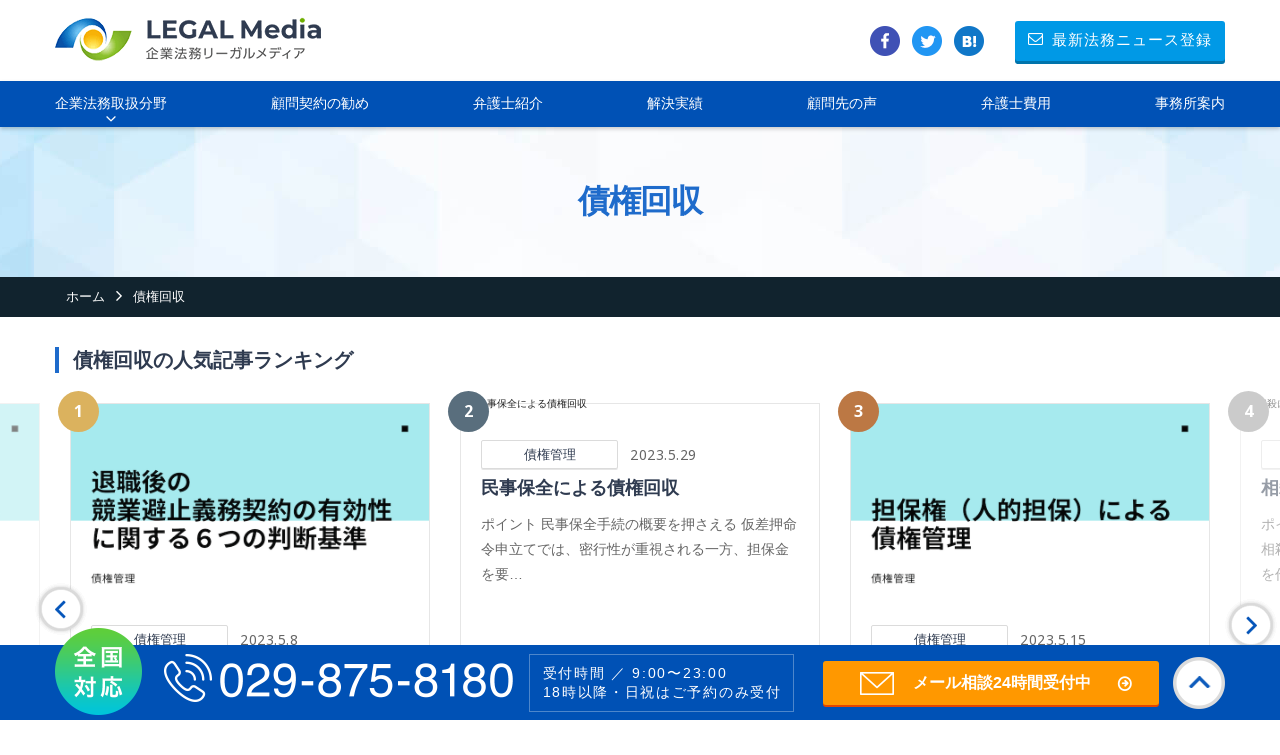

--- FILE ---
content_type: text/html; charset=UTF-8
request_url: https://houmu.nagasesogo.com/media_tag/%E5%82%B5%E6%A8%A9%E5%9B%9E%E5%8F%8E/
body_size: 14936
content:
<!DOCTYPE html>
<html lang="ja">
<head prefix="og: http://ogp.me/ns# fb: http://ogp.me/ns/fb# article: http://ogp.me/ns/article#">
   <!-- Google Tag Manager -->
<script>(function(w,d,s,l,i){w[l]=w[l]||[];w[l].push({'gtm.start':
new Date().getTime(),event:'gtm.js'});var f=d.getElementsByTagName(s)[0],
j=d.createElement(s),dl=l!='dataLayer'?'&l='+l:'';j.async=true;j.src=
'https://www.googletagmanager.com/gtm.js?id='+i+dl;f.parentNode.insertBefore(j,f);
})(window,document,'script','dataLayer','GTM-PK9J2KN');</script>
<!-- End Google Tag Manager -->
    <div class="wrapper" id="home">
    <meta charset="UTF-8">
    <!-- <meta name="description" content="企業法務リーガルメディア"> -->
    <meta name="viewport" content="width=device-width, maximum-scale=1.0, user-scalable=yes">
    <meta property="og:title" content="茨城の企業法務に強い弁護士｜長瀬総合法律事務所（茨城県弁護士会所属）">

    <meta property="og:site_name" content="企業法務リーガルメディア">
    <meta property="og:description" content="企業法務リーガルメディア">
    
    <link rel="stylesheet" href="https://houmu.nagasesogo.com/wp/wp-content/themes/nagase/css/media.css?ver=241023">
    <link rel="stylesheet" href="https://houmu.nagasesogo.com/wp/wp-content/themes/nagase/css/media_sp.css?ver=241018">
    <link rel="stylesheet" id="slick-css" href="https://houmu.nagasesogo.com/wp/wp-content/themes/nagase/js/media/slick/slick.css" type="text/css" media="all">
    <link rel="stylesheet" id="slick-theme-css" href="https://houmu.nagasesogo.com/wp/wp-content/themes/nagase/js/media/slick/slick-theme.css" type="text/css" media="all">
    <link href="https://fonts.googleapis.com/css?family=Noto+Sans:400,700" rel="stylesheet">

<meta name='robots' content='index, follow, max-image-preview:large, max-snippet:-1, max-video-preview:-1' />
<meta name="dlm-version" content="5.0.12"><script id="wpp-js" src="https://houmu.nagasesogo.com/wp/wp-content/plugins/wordpress-popular-posts/assets/js/wpp.min.js?ver=7.1.0" data-sampling="0" data-sampling-rate="100" data-api-url="https://houmu.nagasesogo.com/wp-json/wordpress-popular-posts" data-post-id="0" data-token="6965b1eb5d" data-lang="0" data-debug="0" type="text/javascript"></script>

	<!-- This site is optimized with the Yoast SEO plugin v20.4 - https://yoast.com/wordpress/plugins/seo/ -->
	<title>債権回収 | 企業経営をサポートする「企業法務メディア」</title>
	<meta name="description" content="債権回収 のお役立ち情報を順次更新。企業法務に強い弁護士法人長瀬総合法律事務所の弁護士が、企業経営に必要な法律コラムを提供しております。労務問題や契約トラブル、株式に関する問題など、幅広い情報をご用意。" />
	<link rel="canonical" href="https://houmu.nagasesogo.com/media_tag/債権回収/" />
	<link rel="next" href="https://houmu.nagasesogo.com/media_tag/%e5%82%b5%e6%a8%a9%e5%9b%9e%e5%8f%8e/page/2/" />
	<meta property="og:locale" content="ja_JP" />
	<meta property="og:type" content="article" />
	<meta property="og:title" content="債権回収 | 企業経営をサポートする「企業法務メディア」" />
	<meta property="og:description" content="債権回収 のお役立ち情報を順次更新。企業法務に強い弁護士法人長瀬総合法律事務所の弁護士が、企業経営に必要な法律コラムを提供しております。労務問題や契約トラブル、株式に関する問題など、幅広い情報をご用意。" />
	<meta property="og:url" content="https://houmu.nagasesogo.com/media_tag/債権回収/" />
	<meta property="og:site_name" content="茨城の企業法務に強い弁護士｜長瀬総合法律事務所（茨城県弁護士会所属）" />
	<meta name="twitter:card" content="summary_large_image" />
	<meta name="twitter:site" content="@nagasesogo" />
	<script type="application/ld+json" class="yoast-schema-graph">{"@context":"https://schema.org","@graph":[{"@type":"CollectionPage","@id":"https://houmu.nagasesogo.com/media_tag/%e5%82%b5%e6%a8%a9%e5%9b%9e%e5%8f%8e/","url":"https://houmu.nagasesogo.com/media_tag/%e5%82%b5%e6%a8%a9%e5%9b%9e%e5%8f%8e/","name":"債権回収 | 企業経営をサポートする「企業法務メディア」","isPartOf":{"@id":"https://houmu.nagasesogo.com/#website"},"primaryImageOfPage":{"@id":"https://houmu.nagasesogo.com/media_tag/%e5%82%b5%e6%a8%a9%e5%9b%9e%e5%8f%8e/#primaryimage"},"image":{"@id":"https://houmu.nagasesogo.com/media_tag/%e5%82%b5%e6%a8%a9%e5%9b%9e%e5%8f%8e/#primaryimage"},"thumbnailUrl":"https://houmu.nagasesogo.com/wp/wp-content/uploads/2023/04/column-5243.png","description":"債権回収 のお役立ち情報を順次更新。企業法務に強い弁護士法人長瀬総合法律事務所の弁護士が、企業経営に必要な法律コラムを提供しております。労務問題や契約トラブル、株式に関する問題など、幅広い情報をご用意。","breadcrumb":{"@id":"https://houmu.nagasesogo.com/media_tag/%e5%82%b5%e6%a8%a9%e5%9b%9e%e5%8f%8e/#breadcrumb"},"inLanguage":"ja"},{"@type":"ImageObject","inLanguage":"ja","@id":"https://houmu.nagasesogo.com/media_tag/%e5%82%b5%e6%a8%a9%e5%9b%9e%e5%8f%8e/#primaryimage","url":"https://houmu.nagasesogo.com/wp/wp-content/uploads/2023/04/column-5243.png","contentUrl":"https://houmu.nagasesogo.com/wp/wp-content/uploads/2023/04/column-5243.png","width":800,"height":450},{"@type":"BreadcrumbList","@id":"https://houmu.nagasesogo.com/media_tag/%e5%82%b5%e6%a8%a9%e5%9b%9e%e5%8f%8e/#breadcrumb","itemListElement":[{"@type":"ListItem","position":1,"name":"長瀬総合法律事務所 ホーム","item":"https://houmu.nagasesogo.com/"},{"@type":"ListItem","position":2,"name":"債権回収"}]},{"@type":"WebSite","@id":"https://houmu.nagasesogo.com/#website","url":"https://houmu.nagasesogo.com/","name":"茨城の企業法務に強い弁護士｜長瀬総合法律事務所（茨城県弁護士会所属）","description":"企業の法律相談は、企業法務に強い長瀬総合法律事務所にご相談を。経験豊富な弁護士が企業の経営をサポートいたします。初回相談無料。企業経営のお悩みから、従業員とのトラブル、債権回収、契約書等、企業の法務トラブルをトータルサポート。顧問弁護士で経営は変わる。","publisher":{"@id":"https://houmu.nagasesogo.com/#organization"},"potentialAction":[{"@type":"SearchAction","target":{"@type":"EntryPoint","urlTemplate":"https://houmu.nagasesogo.com/?s={search_term_string}"},"query-input":"required name=search_term_string"}],"inLanguage":"ja"},{"@type":"Organization","@id":"https://houmu.nagasesogo.com/#organization","name":"長瀬総合法律事務所","url":"https://houmu.nagasesogo.com/","logo":{"@type":"ImageObject","inLanguage":"ja","@id":"https://houmu.nagasesogo.com/#/schema/logo/image/","url":"https://houmu.nagasesogo.com/wp/wp-content/uploads/2018/12/logo-header_sp.png","contentUrl":"https://houmu.nagasesogo.com/wp/wp-content/uploads/2018/12/logo-header_sp.png","width":572,"height":58,"caption":"長瀬総合法律事務所"},"image":{"@id":"https://houmu.nagasesogo.com/#/schema/logo/image/"},"sameAs":["https://twitter.com/nagasesogo"]}]}</script>
	<!-- / Yoast SEO plugin. -->


<link rel="alternate" type="application/rss+xml" title="茨城の企業法務に強い弁護士｜長瀬総合法律事務所（茨城県弁護士会所属） &raquo; 債権回収 リーガルメディアタグ のフィード" href="https://houmu.nagasesogo.com/media_tag/%e5%82%b5%e6%a8%a9%e5%9b%9e%e5%8f%8e/feed/" />
<link rel='stylesheet' id='toc-screen-css' href='https://houmu.nagasesogo.com/wp/wp-content/plugins/table-of-contents-plus/screen.min.css?ver=2408' type='text/css' media='all' />
<link rel='stylesheet' id='ppress-frontend-css' href='https://houmu.nagasesogo.com/wp/wp-content/plugins/wp-user-avatar/assets/css/frontend.min.css?ver=4.15.14' type='text/css' media='all' />
<link rel='stylesheet' id='ppress-flatpickr-css' href='https://houmu.nagasesogo.com/wp/wp-content/plugins/wp-user-avatar/assets/flatpickr/flatpickr.min.css?ver=4.15.14' type='text/css' media='all' />
<link rel='stylesheet' id='ppress-select2-css' href='https://houmu.nagasesogo.com/wp/wp-content/plugins/wp-user-avatar/assets/select2/select2.min.css?ver=6.2.8' type='text/css' media='all' />
<link rel='stylesheet' id='wordpress-popular-posts-css-css' href='https://houmu.nagasesogo.com/wp/wp-content/plugins/wordpress-popular-posts/assets/css/wpp.css?ver=7.1.0' type='text/css' media='all' />
<script type='text/javascript' src='https://houmu.nagasesogo.com/wp/wp-includes/js/jquery/jquery.min.js?ver=3.6.4' id='jquery-core-js'></script>
<script type='text/javascript' src='https://houmu.nagasesogo.com/wp/wp-includes/js/jquery/jquery-migrate.min.js?ver=3.4.0' id='jquery-migrate-js'></script>
<script type='text/javascript' src='https://houmu.nagasesogo.com/wp/wp-content/plugins/wp-user-avatar/assets/flatpickr/flatpickr.min.js?ver=4.15.14' id='ppress-flatpickr-js'></script>
<script type='text/javascript' src='https://houmu.nagasesogo.com/wp/wp-content/plugins/wp-user-avatar/assets/select2/select2.min.js?ver=4.15.14' id='ppress-select2-js'></script>
<link rel="https://api.w.org/" href="https://houmu.nagasesogo.com/wp-json/" /><link rel="EditURI" type="application/rsd+xml" title="RSD" href="https://houmu.nagasesogo.com/wp/xmlrpc.php?rsd" />
<link rel="wlwmanifest" type="application/wlwmanifest+xml" href="https://houmu.nagasesogo.com/wp/wp-includes/wlwmanifest.xml" />
<meta name="generator" content="WordPress 6.2.8" />
            <style id="wpp-loading-animation-styles">@-webkit-keyframes bgslide{from{background-position-x:0}to{background-position-x:-200%}}@keyframes bgslide{from{background-position-x:0}to{background-position-x:-200%}}.wpp-widget-block-placeholder,.wpp-shortcode-placeholder{margin:0 auto;width:60px;height:3px;background:#dd3737;background:linear-gradient(90deg,#dd3737 0%,#571313 10%,#dd3737 100%);background-size:200% auto;border-radius:3px;-webkit-animation:bgslide 1s infinite linear;animation:bgslide 1s infinite linear}</style>
            <!-- この URL で利用できる AMP HTML バージョンはありません。 --><link rel="icon" href="https://houmu.nagasesogo.com/wp/wp-content/uploads/2018/11/favicon_2.png" sizes="32x32" />
<link rel="icon" href="https://houmu.nagasesogo.com/wp/wp-content/uploads/2018/11/favicon_2.png" sizes="192x192" />
<link rel="apple-touch-icon" href="https://houmu.nagasesogo.com/wp/wp-content/uploads/2018/11/favicon_2.png" />
<meta name="msapplication-TileImage" content="https://houmu.nagasesogo.com/wp/wp-content/uploads/2018/11/favicon_2.png" />
		<style type="text/css" id="wp-custom-css">
			/*書式のダウンロードboxの調整*/
.download-box{
	margin-left:5px;
	margin-right:5px;
	float:left;
}
.download-box-content h1{
	font-size:15px;
}
.download-button{
	font-size:13px;
}
.download-count{
	display:none;
}
.download-clear{
	clear:both
}
/*Q＆A：ボックス・ポイント説明青枠*/
.qa-point-box {
    position: relative;
    margin: 2em 0;
    padding: 1em 1em;
    border: solid 3px #0099ff;
    border-radius: 8px;
}
.qa-point-box .box-title {
    position: absolute;
    display: inline-block;
    top: -13px;
    left: 10px;
    padding: 0 9px;
    line-height: 1;
    font-size: 19px;
    background: #FFF;
    color: #0099ff;
    font-weight: bold;
}
.qa-point-box p {
    margin: 0; 
    padding: 0;
}
/*Q＆A：一覧などを囲む青いボックス*/
.qa-point-box2 {
    padding: 0.5em 1em;
    margin: 2em 0;
    color: #2c2c2f;
    background: #cde4ff;
}
.qa-point-box2 p {
    margin: 0; 
    padding: 0;
}
/*Q＆Aのフロー*/
.qa-point-list{
  list-style-type: none;
  padding:0;
  margin:0;
}
.qa-point-list li{
  position: relative;
  background: skyblue;
  padding: 1em;
  margin-bottom: 1em;
/*  text-align:center;*/
/*  color: fff;*/
}
.qa-point-list li:after{
  content: "";
  position: absolute;
  width: 0;
  height: 0;
  bottom: -10px;
  left: 0;
  border-style: solid;
  border-color: skyblue transparent transparent transparent;
	border-width: 20px 20px 0 20px;
  z-index: 1;
}
.qa-point-list li.is-current{
  background: skyblue;
	/*font-weight: bold;*/
}
.qa-point-list li.is-current:after{
  border-color: skyblue transparent transparent transparent;
}
/*顧問ページ：ボックス・全体（背景：青）*/
.ns-komon-outer{
  /*text-align: center;*/
}
.ns-komon-inner{
  width: 95%;
  margin: 0 auto;
  max-width: 800px;
	 background: #eef4f8;
  padding: 30px;
	border-radius: 5px;
}
/*顧問ページ：ボックス・全体（背景：白）*/
.ns-komon-inner2{
  width: 95%;
  margin: 0 auto;
  max-width: 800px;
	 background: #fff;
  padding: 30px;
	border-radius: 5px;
}
/*顧問ページ：ボックス・黒枠*/
.komon-box1{
  margin: 2em auto;
  padding: 1em;
  position: relative;
  border: 1px solid #555;
	 border-radius: 5px;
	 width: 100%;
	 max-width: 800px;
}
.komon-box1-title{
  position: absolute;
  top: -0.8em;
  left: 20px;
  font-weight: bold;
  font-size: 1.2em;
  background: #eef4f8;
  padding: 0 0.5em;
}
.komon-box1 p{
  margin: 0;
  padding: 0;
}
/*顧問ページ：ボックス・青枠*/
.komon-box{
	/*display:inline-block;*/
  margin: 1em 0;
  background-color: #eef4f8;
  border: 1px solid #0099ff;
  letter-spacing: .3px;
	border-radius: 5px;
	width: 100%;	
	max-width: 800px;
	box-shadow: 0 2px 4px rgba(0, 0, 0, 0.22);
}
.komon-box-title{
  color: #fff;
  font-weight: bold;
	 font-size: 1.2em;
  background-color: #0099ff;
  padding: 15px 6px;
  text-align: center;
}
.komon-box p{
  margin: 0;
  padding: 1em;
}
/*吹き出しボックス*/
.ns_fukidasi_box {
    position: relative;
    padding: 0.5em 0.7em;
    margin: 2em 0;
    background: #b0c4de;
			/*#e6f4ff;*/
    /*color: #5c98d4;*/
    font-weight: bold;
}
.ns_fukidasi_box:after {
    position: absolute;
    content: '';
    top: 100%;
    left: 30px;
    border: 15px solid transparent;
    border-top: 15px solid #b0c4de;
    width: 0;
    height: 0;
}
.ns_fukidasi_box p {
    margin: 0; 
    padding: 0;
}
/*コラム：ボックス・付箋*/
.column-box-fusen{
    padding: 0.5em 1em;
    margin: 1em 0;
    background: #f4f4f4;
    border-left: solid 6px #5bb7ae;
    box-shadow: 0px 2px 3px rgba(0, 0, 0, 0.33);
}
.column-box-fusen p {
    margin: 0; 
    padding: 0;
}
/*ブログカード */
.column-card {
overflow: hidden;
border:solid thin #a9a9a9;
border-radius: 3px;
margin-top: 2rem;
margin-bottom: 2rem;
margin-left: auto;
margin-right: auto;
position: relative;
background-color: #fff;
-webkit-box-shadow: 0 3px 7px -3px rgba(0, 0, 0, 0.3);
box-shadow: 0 3px 7px -3px rgba(0, 0, 0, 0.3);
transition: all 0.25s ease-in;
border-bottom: 5px solid transparent;
}
.column-card .photo {
height: 100px;
overflow: hidden;
}
.column-card:hover {
-webkit-transform: translateY(-5px);
transform: translateY(-5px);
border: none;
border-bottom: 5px solid #0099ff;
}
.column-card .details {
display: -webkit-box;
display: -ms-flexbox;
display: flex;
padding: 1em 1em 0 1em;
font-size: 0.8em;
}
.column-card .date {
-webkit-box-flex: 1;
-ms-flex: 1;
flex: 1;
text-align: right;
}
.column-card .category {
-webkit-box-flex: 2;
-ms-flex: 2;
flex: 2;
}
.column-card .category p {
font-size: 0.8em;
padding: 3px 8px;
cursor: pointer;
width: 14em;
margin: 0;
border-radius: 10px;
background: #0099ff;
text-align: center;
color: #ffffff;
}
.column-card .description {
padding: 0 1em;
}
.column-card .description h6 {
font-size: 1.4em;
margin: 0;
margin-bottom: 0.5em;
}
.column-card .description .text p {
margin: 0;
}
.column-card .description a {
float: right;
margin-bottom: 10px;
text-decoration: none;
color: #0099ff;
}
/*.column-card .description a:after {
font-family: FontAwesome;
margin-left: -10px;
content: '\f061';
-webkit-transition: all 0.3s ease;
transition: all 0.3s ease;
vertical-align: middle;
opacity: 0;
}*/
/*.column-card .description a:hover:after {
margin-left: 5px;
opacity: 1;
}*/
column-card-title {
font-size: 1.4em;
margin: 0;
margin-bottom: 0.5em;
}
/*お問い合わせページ：青枠21.1.18*/
.ns-contact-box{
	margin: 0 auto;
	 /*margin: 1em 0;*/
  background-color: #eef4f8;
  border: 1px solid #0099ff;
  letter-spacing: .3px;
	border-radius: 5px;
	width: 100%;	
	max-width: 800px;
	box-shadow: 0 2px 4px rgba(0, 0, 0, 0.22);
}
.ns-contact-box-title{
  color: #fff;
  font-weight: bold;
	 /*font-size: 1.5em;*/
  background-color: #0099ff;
  padding: 15px 1px;
  text-align: center;
}
.ns-contact-box p{
  margin: 0;
  padding: 1em;
}
/*ボックス・黒枠*/
.ns-point-box-black{
  position: relative;
  margin: 2em 0;
  padding: 1em 1em ;
  border: 1px solid #555;
	 border-radius: 5px;
	 width: 100%;
	 max-width: 800px;
}
.ns-point-box-black-title{
	position: absolute;
	top: -0.8em;
	left: 20px;
	font-weight: bold;
	font-size: 1.2em;
	background: #FFF;
	padding: 0 0.5em;
}
.ns-point-box-black p{
	margin: 1em auto;
	padding: 0;
}
/*ボックス・青枠*/
.ns-point-box-blue {
    position: relative;
    margin: 2em 0;
    padding: 1em 1em;
    border: solid 3px #0099ff;
    border-radius: 8px;
}
.ns-point-box-blue .box-title {
    position: absolute;
    display: inline-block;
    top: -13px;
    left: 10px;
    padding: 0 9px;
    line-height: 1;
    font-size: 19px;
    background: #FFF;
    color: #0099ff;
    font-weight: bold;
}
.ns-point-box-blue p {
    margin: 0; 
    padding: 0;
}
/*カルーセルスライダー*/
* {
  box-sizing: border-box;
}

.slider2 {
  width: 100%;
  text-align: center;
  overflow: hidden;
  margin: 30px 0;
}

.slides2 {
  display: flex;
  
  overflow-x: auto;
  scroll-snap-type: x mandatory;
  
  
  
  scroll-behavior: smooth;
  -webkit-overflow-scrolling: touch;
  
  /*
  scroll-snap-points-x: repeat(300px);
  scroll-snap-type: mandatory;
  */
}
.slides2::-webkit-scrollbar {
  width: 10px;
  height: 10px;
}
.slides2::-webkit-scrollbar-thumb {
  background: black;
  border-radius: 10px;
}
.slides2::-webkit-scrollbar-track {
  background: transparent;
}
.slides2 > div {
  scroll-snap-align: start;
  flex-shrink: 0;
  width: 100%;
  /*height: 300px;*/
  margin-right: 50px;
  border-radius: 10px;
  background: #eee;
  transform-origin: center center;
  transform: scale(1);
  transition: transform 0.5s;
  position: relative;
  
  display: flex;
  justify-content: center;
  align-items: center;
  font-size: 100px;
}
.slides2 > div:target {
/*   transform: scale(0.8); */
}
.author-info2 {
  background: rgba(0, 0, 0, 0.75);
  color: white;
  padding: 0.75rem;
  text-align: center;
  position: absolute;
  bottom: 0;
  left: 0;
  width: 100%;
  margin: 0;
}
.author-info2 a {
  color: white;
}
img2 {
  object-fit: cover;
  position: absolute;
  top: 0;
  left: 0;
  width: 100%;
  height: 100%;
}

.slider2 > a {
  display:none;
  width: 1.5rem;
  height: 1.5rem;
  background: white;
  text-decoration: none;
  align-items: center;
  justify-content: center;
  border-radius: 50%;
  margin: 0 0 0.5rem 0;
  position: relative;
}
.slider2 > a:active {
  top: 1px;
}
.slider2 > a:focus {
  background: #000;
}

/* Don't need button navigation */
@supports (scroll-snap-type) {
  .slider2 > a {
    display: none;
  }
}		</style>
		
</head>
<body data-rsssl=1>
    <!-- Google Tag Manager (noscript) -->
<noscript><iframe src="https://www.googletagmanager.com/ns.html?id=GTM-PK9J2KN"
height="0" width="0" style="display:none;visibility:hidden"></iframe></noscript>
<!-- End Google Tag Manager (noscript) -->
    <div class="wrapper" id="home">


    <div class="wrapper page" id="category">

<header id="header">
    <div id="header-top">
        <div class="inner flex nowrap item-center">

            <div class="header-top-left">
                                <p class="header-logo">
                    <a href="https://houmu.nagasesogo.com/media/"><img src="https://houmu.nagasesogo.com/wp/wp-content/themes/nagase/img/media/common/logo-header.png" width="266" height="44" alt="企業法務リーガルメディア"></a>
                </p>
                            </div><!-- /header-top-left -->


			<div class="header-top-right">
				<!-- /share-list/ -->
<ul class="share-list flex nowrap">
	<!-- Facebook -->
    <li><a href="http://www.facebook.com/share.php?u=https://houmu.nagasesogo.com/media/" onclick="window.open(encodeURI(decodeURI(this.href)), 'FBwindow', 'width=554, height=470, menubar=no, toolbar=no, scrollbars=yes'); return false;" rel="nofollow"><i class="head-fb pc"></i><i class="head-fb-sp sp"></i></a></li>

    <!-- Twitter -->
    <li><a href="https://twitter.com/share?url=https://houmu.nagasesogo.com/media/&text=企業法務リーガルメディア"><i class="head-tw pc"></i><i class="head-tw-sp sp"></i></a></li>

    <!-- はてなブックマーク -->
    <li><a href="http://b.hatena.ne.jp/add?mode=confirm&url=https://houmu.nagasesogo.com/media/&title=企業法務リーガルメディア" target="_blank" rel="nofollow"><i class="head-hatena pc"></i><i class="head-hatena-sp sp"></i></a></li>

</ul>
<!-- /share-list/ -->
				<div class="head-mag-btn">
					<a href="https://houmu.nagasesogo.com/media/mag/"><span class="icon icon-envelope-o"></span>最新法務ニュース登録</a>
				</div>
			</div><!-- /header-top-right -->


            <div class="overlay"></div>

            <div id="sp-btn" class="en">
                <a href="" id="sp-btn-a">
                    <span></span>
                    <span></span>
                    <span></span>
                </a>
            </div>


        </div><!-- /inner -->
    </div><!-- /header-top -->

<div id="g-nav">


<div id="header-cat">
<div class="inner">
    <nav class="media-nav" role="navigation" itemscope="itemscope" itemtype="http://scheme.org/SiteNavigationElement">
        <h2 class="media-nav__title">MENU</h2>
        <ul class="media-nav__list">
            <li class="media-nav__item _category">
                <span id="MediaCategoryAccordion">企業法務取扱分野</span>
                <div class="media-category">
                    <div class="inner">
                        <ul class="media-category__list">
                            <li><a href="https://houmu.nagasesogo.com/media/">企業法務記事一覧</a></li>
                            	<li class="cat-item cat-item-77"><a href="https://houmu.nagasesogo.com/media_cat/qna/">Q＆A</a>
</li>
	<li class="cat-item cat-item-517"><a href="https://houmu.nagasesogo.com/media_cat/%e5%8a%b4%e5%83%8d%e7%81%bd%e5%ae%b3/">労働災害</a>
</li>
	<li class="cat-item cat-item-278"><a href="https://houmu.nagasesogo.com/media_cat/ns-channel/">動画</a>
</li>
	<li class="cat-item cat-item-510"><a href="https://houmu.nagasesogo.com/media_cat/%e5%af%ba%e9%99%a2%e6%b3%95%e5%8b%99/">寺院法務</a>
</li>
	<li class="cat-item cat-item-355"><a href="https://houmu.nagasesogo.com/media_cat/construction/">建設業</a>
</li>
	<li class="cat-item cat-item-484"><a href="https://houmu.nagasesogo.com/media_cat/up-info/">更新情報</a>
</li>
	<li class="cat-item cat-item-487"><a href="https://houmu.nagasesogo.com/media_cat/%e7%be%8e%e5%ae%b9%e6%a5%ad/">美容業</a>
</li>
	<li class="cat-item cat-item-509"><a href="https://houmu.nagasesogo.com/media_cat/%e8%a3%81%e5%88%a4%e5%ae%9f%e5%8b%99/">裁判実務</a>
</li>
	<li class="cat-item cat-item-503"><a href="https://houmu.nagasesogo.com/media_cat/%e8%a7%a3%e6%b1%ba%e4%ba%8b%e4%be%8b/">解決事例</a>
</li>
	<li class="cat-item cat-item-486"><a href="https://houmu.nagasesogo.com/media_cat/notice/">お知らせ</a>
</li>
	<li class="cat-item cat-item-268"><a href="https://houmu.nagasesogo.com/media_cat/unso/">運送業</a>
</li>
	<li class="cat-item cat-item-7"><a href="https://houmu.nagasesogo.com/media_cat/column1/">人事労務・労務管理</a>
</li>
	<li class="cat-item cat-item-108"><a href="https://houmu.nagasesogo.com/media_cat/column2/">契約管理</a>
</li>
	<li class="cat-item cat-item-76"><a href="https://houmu.nagasesogo.com/media_cat/format/">書式</a>
</li>
	<li class="cat-item cat-item-109"><a href="https://houmu.nagasesogo.com/media_cat/column3/">債権管理</a>
</li>
	<li class="cat-item cat-item-119"><a href="https://houmu.nagasesogo.com/media_cat/column4/">会社管理(株主/機関/その他)</a>
</li>
	<li class="cat-item cat-item-112"><a href="https://houmu.nagasesogo.com/media_cat/column5/">債務整理・事業再生</a>
</li>
	<li class="cat-item cat-item-110"><a href="https://houmu.nagasesogo.com/media_cat/column6/">情報管理</a>
</li>
	<li class="cat-item cat-item-113"><a href="https://houmu.nagasesogo.com/media_cat/column7/">M&amp;A</a>
</li>
	<li class="cat-item cat-item-60"><a href="https://houmu.nagasesogo.com/media_cat/column8/">危機管理・クレーム対応</a>
</li>
	<li class="cat-item cat-item-58"><a href="https://houmu.nagasesogo.com/media_cat/column9/">知的財産管理</a>
</li>
	<li class="cat-item cat-item-107"><a href="https://houmu.nagasesogo.com/media_cat/column10/">コンプライアンス</a>
</li>
	<li class="cat-item cat-item-63"><a href="https://houmu.nagasesogo.com/media_cat/column11/">不動産関連</a>
</li>
	<li class="cat-item cat-item-118"><a href="https://houmu.nagasesogo.com/media_cat/column12/">新型ｺﾛﾅｳｨﾙｽ感染症対応</a>
</li>
	<li class="cat-item cat-item-152"><a href="https://houmu.nagasesogo.com/media_cat/precedent/">重要判例解説</a>
</li>
	<li class="cat-item cat-item-114"><a href="https://houmu.nagasesogo.com/media_cat/book/">書籍</a>
</li>
	<li class="cat-item cat-item-137"><a href="https://houmu.nagasesogo.com/media_cat/seminar/">セミナー</a>
</li>
                        </ul>
                    </div>
                </div>
            </li>
            <li class="media-nav__item"><a href="https://houmu.nagasesogo.com/komon/">顧問契約の勧め</a></li>
            <li class="media-nav__item"><a href="https://houmu.nagasesogo.com/Lawyer/">弁護士紹介</a></li>
            <li class="media-nav__item"><a href="https://houmu.nagasesogo.com/result/">解決実績</a></li>
            <li class="media-nav__item"><a href="https://houmu.nagasesogo.com/voice/">顧問先の声</a></li>
            <li class="media-nav__item"><a href="https://houmu.nagasesogo.com/fee/">弁護士費用</a></li>
            <li class="media-nav__item"><a href="https://houmu.nagasesogo.com/office/">事務所案内</a></li>
        </ul>
    </nav>
</div><!-- /inner -->
</div><!-- /header-cat -->



</div><!-- /g-nav -->

</header><!-- /.header -->
		<div id="container">
			<div id="contents">

            <div class="page-mv">
                <div class="inner">
                    <h1 class="page-h1">債権回収</h1>
                </div>
            </div><!-- /.mv -->

            <div class="breadcrumbs-wrap">
                <ul id="breadcrumbs" class="inner">
                    <li itemscope itemtype="http://data-vocabulary.org/Breadcrumb"><a href="https://houmu.nagasesogo.com/media/" itemprop="url">
                    <span itemprop="title">ホーム</span></a></li><span class="icon icon-angle-right"></span>
                    <li itemscope itemtype="http://data-vocabulary.org/Breadcrumb">債権回収</li>
                </ul>
            </div>

<!-- タグページの場合 -->
<section class="sec-rank">
    <div class="inner">
        <div class="sec-head">
            <h2 class="heading-01">債権回収の人気記事ランキング</h2>
        </div><!-- /sec-head -->

        <div class="article-list-column3 ranking">

            
<div class="article-wrap rank-01">
    <div class="newEntry">
        <a href="https://houmu.nagasesogo.com/media/column/column-5240/" class="newEntry__link">
            <figure class="post-thumbnail"><img width="413" height="232" src="https://houmu.nagasesogo.com/wp/wp-content/uploads/2023/04/column-5240.png" class="post-thumbnail-img wp-post-image" alt="退職後の競業避止義務契約の有効性に関する6つの判断基準" decoding="async" loading="lazy" /></figure>
            <div class="post-header">
                <div class="post-meta list-inline">
                    <p class="column3__cat">
                                                                        債権管理                    </p>
                    <p class="date updated en">2023.5.8</p>
                </div>
                <p class="post-title">退職後の競業避止義務契約の有効性に関する6つの判断基準</p>
                <p class="post-excerpt">ポイント 退職後の競業避止義務契約の有効性は、主に6つの判断要素がある 従業員にかかる3つの判断要…</p>
            </div>
            <span class="rank-num en">1</span>
        </a>
    </div>
</div><!-- /article-wrap -->

<div class="article-wrap rank-02">
    <div class="newEntry">
        <a href="https://houmu.nagasesogo.com/media/column/column-5243/" class="newEntry__link">
            <figure class="post-thumbnail"><img width="413" height="232" src="https://houmu.nagasesogo.com/wp/wp-content/uploads/2023/04/column-5243.png" class="post-thumbnail-img wp-post-image" alt="民事保全による債権回収" decoding="async" loading="lazy" /></figure>
            <div class="post-header">
                <div class="post-meta list-inline">
                    <p class="column3__cat">
                                                                        債権管理                    </p>
                    <p class="date updated en">2023.5.29</p>
                </div>
                <p class="post-title">民事保全による債権回収</p>
                <p class="post-excerpt">ポイント 民事保全手続の概要を押さえる 仮差押命令申立てでは、密行性が重視される一方、担保金を要…</p>
            </div>
            <span class="rank-num en">2</span>
        </a>
    </div>
</div><!-- /article-wrap -->

<div class="article-wrap rank-03">
    <div class="newEntry">
        <a href="https://houmu.nagasesogo.com/media/column/column-5241/" class="newEntry__link">
            <figure class="post-thumbnail"><img width="413" height="232" src="https://houmu.nagasesogo.com/wp/wp-content/uploads/2023/04/column-5241.png" class="post-thumbnail-img wp-post-image" alt="担保権（人的担保）による債権管理" decoding="async" loading="lazy" /></figure>
            <div class="post-header">
                <div class="post-meta list-inline">
                    <p class="column3__cat">
                                                                        債権管理                    </p>
                    <p class="date updated en">2023.5.15</p>
                </div>
                <p class="post-title">担保権（人的担保）による債権管理</p>
                <p class="post-excerpt">ポイント 人的担保（保証契約）を活用することで、平時から債権管理ができる 保証人と連帯保証人の違…</p>
            </div>
            <span class="rank-num en">3</span>
        </a>
    </div>
</div><!-- /article-wrap -->

<div class="article-wrap rank-04">
    <div class="newEntry">
        <a href="https://houmu.nagasesogo.com/media/column/column-5235/" class="newEntry__link">
            <figure class="post-thumbnail"><img width="413" height="232" src="https://houmu.nagasesogo.com/wp/wp-content/uploads/2023/04/column-5235.png" class="post-thumbnail-img wp-post-image" alt="相殺による簡易迅速な債権回収" decoding="async" loading="lazy" /></figure>
            <div class="post-header">
                <div class="post-meta list-inline">
                    <p class="column3__cat">
                                                                        債権管理                    </p>
                    <p class="date updated en">2023.5.1</p>
                </div>
                <p class="post-title">相殺による簡易迅速な債権回収</p>
                <p class="post-excerpt">ポイント 債権回収を簡易迅速に行う方法として、相殺がある 相殺の要件・効果を押さえる 相殺適状を作…</p>
            </div>
            <span class="rank-num en">4</span>
        </a>
    </div>
</div><!-- /article-wrap -->

<div class="article-wrap rank-05">
    <div class="newEntry">
        <a href="https://houmu.nagasesogo.com/media/column/column-5242/" class="newEntry__link">
            <figure class="post-thumbnail"><img width="413" height="232" src="https://houmu.nagasesogo.com/wp/wp-content/uploads/2023/04/column-5242.png" class="post-thumbnail-img wp-post-image" alt="担保権（物的担保）による債権管理" decoding="async" loading="lazy" /></figure>
            <div class="post-header">
                <div class="post-meta list-inline">
                    <p class="column3__cat">
                                                                        債権管理                    </p>
                    <p class="date updated en">2023.5.22</p>
                </div>
                <p class="post-title">担保権（物的担保）による債権管理</p>
                <p class="post-excerpt">ポイント 担保権には、大きく物的担保と人的担保の2つがある 物的担保（抵当権）を活用することで、平…</p>
            </div>
            <span class="rank-num en">5</span>
        </a>
    </div>
</div><!-- /article-wrap -->


        </div><!-- /article-list-column3 -->
    </div><!-- /inner -->
</section><!-- /sec-rank -->



<div class="main-wrap">
    <div class="inner">
        <main class="main-cont">
            <div class="sec-head">
                <h2 class="heading-01">債権回収の記事一覧</h2>
            </div>

            <div class="article-list-column3 cat-archive">


<div class="article-wrap">
    <div class="newEntry">
        <a href="https://houmu.nagasesogo.com/media/column/column-5243/" class="newEntry__link">
            <figure class="post-thumbnail"><img width="413" height="232" src="https://houmu.nagasesogo.com/wp/wp-content/uploads/2023/04/column-5243.png" class="post-thumbnail-img wp-post-image" alt="民事保全による債権回収" decoding="async" itemprop="image" /></figure>
            <div class="post-header">
                <div class="post-meta list-inline">
                    <!-- <p class="column3__cat">
                                                                        債権管理                    </p> -->
                    <p class="date updated en">2023.5.29</p>
                </div>
                <p class="post-title">民事保全による債権回収</p>
                <!-- <p class="post-excerpt">ポイント 民事保全手続の概要を押さえる 仮差押命令申立てでは、密行性が重視される一方、担保金を要…</p> -->
            </div>
        </a>
    </div>
</div><!-- /article-wrap -->

<div class="article-wrap">
    <div class="newEntry">
        <a href="https://houmu.nagasesogo.com/media/column/column-5242/" class="newEntry__link">
            <figure class="post-thumbnail"><img width="413" height="232" src="https://houmu.nagasesogo.com/wp/wp-content/uploads/2023/04/column-5242.png" class="post-thumbnail-img wp-post-image" alt="担保権（物的担保）による債権管理" decoding="async" loading="lazy" itemprop="image" /></figure>
            <div class="post-header">
                <div class="post-meta list-inline">
                    <!-- <p class="column3__cat">
                                                                        債権管理                    </p> -->
                    <p class="date updated en">2023.5.22</p>
                </div>
                <p class="post-title">担保権（物的担保）による債権管理</p>
                <!-- <p class="post-excerpt">ポイント 担保権には、大きく物的担保と人的担保の2つがある 物的担保（抵当権）を活用することで、平…</p> -->
            </div>
        </a>
    </div>
</div><!-- /article-wrap -->

<div class="article-wrap">
    <div class="newEntry">
        <a href="https://houmu.nagasesogo.com/media/column/column-5241/" class="newEntry__link">
            <figure class="post-thumbnail"><img width="413" height="232" src="https://houmu.nagasesogo.com/wp/wp-content/uploads/2023/04/column-5241.png" class="post-thumbnail-img wp-post-image" alt="担保権（人的担保）による債権管理" decoding="async" loading="lazy" itemprop="image" /></figure>
            <div class="post-header">
                <div class="post-meta list-inline">
                    <!-- <p class="column3__cat">
                                                                        債権管理                    </p> -->
                    <p class="date updated en">2023.5.15</p>
                </div>
                <p class="post-title">担保権（人的担保）による債権管理</p>
                <!-- <p class="post-excerpt">ポイント 人的担保（保証契約）を活用することで、平時から債権管理ができる 保証人と連帯保証人の違…</p> -->
            </div>
        </a>
    </div>
</div><!-- /article-wrap -->

<div class="article-wrap">
    <div class="newEntry">
        <a href="https://houmu.nagasesogo.com/media/column/column-5240/" class="newEntry__link">
            <figure class="post-thumbnail"><img width="413" height="232" src="https://houmu.nagasesogo.com/wp/wp-content/uploads/2023/04/column-5240.png" class="post-thumbnail-img wp-post-image" alt="退職後の競業避止義務契約の有効性に関する6つの判断基準" decoding="async" loading="lazy" itemprop="image" /></figure>
            <div class="post-header">
                <div class="post-meta list-inline">
                    <!-- <p class="column3__cat">
                                                                        債権管理                    </p> -->
                    <p class="date updated en">2023.5.8</p>
                </div>
                <p class="post-title">退職後の競業避止義務契約の有効性に関する6つの判断基準</p>
                <!-- <p class="post-excerpt">ポイント 退職後の競業避止義務契約の有効性は、主に6つの判断要素がある 従業員にかかる3つの判断要…</p> -->
            </div>
        </a>
    </div>
</div><!-- /article-wrap -->

<div class="article-wrap">
    <div class="newEntry">
        <a href="https://houmu.nagasesogo.com/media/column/column-5235/" class="newEntry__link">
            <figure class="post-thumbnail"><img width="413" height="232" src="https://houmu.nagasesogo.com/wp/wp-content/uploads/2023/04/column-5235.png" class="post-thumbnail-img wp-post-image" alt="相殺による簡易迅速な債権回収" decoding="async" loading="lazy" itemprop="image" /></figure>
            <div class="post-header">
                <div class="post-meta list-inline">
                    <!-- <p class="column3__cat">
                                                                        債権管理                    </p> -->
                    <p class="date updated en">2023.5.1</p>
                </div>
                <p class="post-title">相殺による簡易迅速な債権回収</p>
                <!-- <p class="post-excerpt">ポイント 債権回収を簡易迅速に行う方法として、相殺がある 相殺の要件・効果を押さえる 相殺適状を作…</p> -->
            </div>
        </a>
    </div>
</div><!-- /article-wrap -->

<div class="article-wrap">
    <div class="newEntry">
        <a href="https://houmu.nagasesogo.com/media/column/column-5229/" class="newEntry__link">
            <figure class="post-thumbnail"><img width="413" height="232" src="https://houmu.nagasesogo.com/wp/wp-content/uploads/2023/04/column-5229-413x232.png" class="post-thumbnail-img wp-post-image" alt="訴訟による債権回収" decoding="async" loading="lazy" itemprop="image" srcset="https://houmu.nagasesogo.com/wp/wp-content/uploads/2023/04/column-5229-413x232.png 413w, https://houmu.nagasesogo.com/wp/wp-content/uploads/2023/04/column-5229-350x197.png 350w, https://houmu.nagasesogo.com/wp/wp-content/uploads/2023/04/column-5229-768x432.png 768w, https://houmu.nagasesogo.com/wp/wp-content/uploads/2023/04/column-5229-224x126.png 224w, https://houmu.nagasesogo.com/wp/wp-content/uploads/2023/04/column-5229.png 800w" sizes="(max-width: 413px) 100vw, 413px" /></figure>
            <div class="post-header">
                <div class="post-meta list-inline">
                    <!-- <p class="column3__cat">
                                                                        債権管理                    </p> -->
                    <p class="date updated en">2023.4.24</p>
                </div>
                <p class="post-title">訴訟による債権回収</p>
                <!-- <p class="post-excerpt">ポイント 通常訴訟手続の概要を押さえる 訴訟の審理の流れを押さえる 訴訟の主な終了事由には、判決と…</p> -->
            </div>
        </a>
    </div>
</div><!-- /article-wrap -->

<div class="article-wrap">
    <div class="newEntry">
        <a href="https://houmu.nagasesogo.com/media/column/column-5227/" class="newEntry__link">
            <figure class="post-thumbnail"><img width="413" height="232" src="https://houmu.nagasesogo.com/wp/wp-content/uploads/2023/04/column-5227.png" class="post-thumbnail-img wp-post-image" alt="債権譲渡の活用による債権回収" decoding="async" loading="lazy" itemprop="image" /></figure>
            <div class="post-header">
                <div class="post-meta list-inline">
                    <!-- <p class="column3__cat">
                                                                        債権管理                    </p> -->
                    <p class="date updated en">2023.4.17</p>
                </div>
                <p class="post-title">債権譲渡の活用による債権回収</p>
                <!-- <p class="post-excerpt">ポイント 債権回収を簡易迅速に行う方法として、債権譲渡がある 債権譲渡のメリットは、回収コストや…</p> -->
            </div>
        </a>
    </div>
</div><!-- /article-wrap -->

<div class="article-wrap">
    <div class="newEntry">
        <a href="https://houmu.nagasesogo.com/media/column/column-5193/" class="newEntry__link">
            <figure class="post-thumbnail"><img width="413" height="232" src="https://houmu.nagasesogo.com/wp/wp-content/uploads/2023/04/column-5193-413x232.png" class="post-thumbnail-img wp-post-image" alt="債権管理の予防策" decoding="async" loading="lazy" itemprop="image" srcset="https://houmu.nagasesogo.com/wp/wp-content/uploads/2023/04/column-5193-413x232.png 413w, https://houmu.nagasesogo.com/wp/wp-content/uploads/2023/04/column-5193-350x197.png 350w, https://houmu.nagasesogo.com/wp/wp-content/uploads/2023/04/column-5193-768x432.png 768w, https://houmu.nagasesogo.com/wp/wp-content/uploads/2023/04/column-5193-224x126.png 224w, https://houmu.nagasesogo.com/wp/wp-content/uploads/2023/04/column-5193.png 800w" sizes="(max-width: 413px) 100vw, 413px" /></figure>
            <div class="post-header">
                <div class="post-meta list-inline">
                    <!-- <p class="column3__cat">
                                                                        債権管理                    </p> -->
                    <p class="date updated en">2023.4.10</p>
                </div>
                <p class="post-title">債権管理の予防策</p>
                <!-- <p class="post-excerpt">ポイント 紛争発生の可能性は、経時的に高まっていく チェックリストを活用することで、紛争発生の予…</p> -->
            </div>
        </a>
    </div>
</div><!-- /article-wrap -->

<div class="article-wrap">
    <div class="newEntry">
        <a href="https://houmu.nagasesogo.com/media/column/column-5192/" class="newEntry__link">
            <figure class="post-thumbnail"><img width="413" height="232" src="https://houmu.nagasesogo.com/wp/wp-content/uploads/2023/04/column-5192.png" class="post-thumbnail-img wp-post-image" alt="債権管理の8つの方法" decoding="async" loading="lazy" itemprop="image" /></figure>
            <div class="post-header">
                <div class="post-meta list-inline">
                    <!-- <p class="column3__cat">
                                                                        債権管理                    </p> -->
                    <p class="date updated en">2023.4.3</p>
                </div>
                <p class="post-title">債権管理の8つの方法</p>
                <!-- <p class="post-excerpt">ポイント 債権管理には、複数の方法が挙げられる 債権管理のうち、いずれの方法が有効かは、ケース・…</p> -->
            </div>
        </a>
    </div>
</div><!-- /article-wrap -->

<div class="article-wrap">
    <div class="newEntry">
        <a href="https://houmu.nagasesogo.com/media/column/column-5191/" class="newEntry__link">
            <figure class="post-thumbnail"><img width="413" height="232" src="https://houmu.nagasesogo.com/wp/wp-content/uploads/2023/03/column-5191-413x232.png" class="post-thumbnail-img wp-post-image" alt="債権管理の重要性" decoding="async" loading="lazy" itemprop="image" srcset="https://houmu.nagasesogo.com/wp/wp-content/uploads/2023/03/column-5191-413x232.png 413w, https://houmu.nagasesogo.com/wp/wp-content/uploads/2023/03/column-5191-350x197.png 350w, https://houmu.nagasesogo.com/wp/wp-content/uploads/2023/03/column-5191-768x432.png 768w, https://houmu.nagasesogo.com/wp/wp-content/uploads/2023/03/column-5191-224x126.png 224w, https://houmu.nagasesogo.com/wp/wp-content/uploads/2023/03/column-5191.png 800w" sizes="(max-width: 413px) 100vw, 413px" /></figure>
            <div class="post-header">
                <div class="post-meta list-inline">
                    <!-- <p class="column3__cat">
                                                                        債権管理                    </p> -->
                    <p class="date updated en">2023.3.27</p>
                </div>
                <p class="post-title">債権管理の重要性</p>
                <!-- <p class="post-excerpt">ポイント 債権管理は、企業経営の生命線である 債権管理は、交渉や法的手続き等、手段の多面性がある …</p> -->
            </div>
        </a>
    </div>
</div><!-- /article-wrap -->

            </div><!-- /article-list-column3 -->

            <div class="post-nav">
                <!-- <p class="article-num-nav">
                    11件中 1〜10件目を表示</p> -->

                <div class="page-nav">
                    <div class='wp-pagenavi' role='navigation'>
<span aria-current='page' class='current'>1</span><a class="page larger" title="ページ 2" href="https://houmu.nagasesogo.com/media_tag/%E5%82%B5%E6%A8%A9%E5%9B%9E%E5%8F%8E/page/2/">2</a><a class="nextpostslink" rel="next" aria-label="次のページ" href="https://houmu.nagasesogo.com/media_tag/%E5%82%B5%E6%A8%A9%E5%9B%9E%E5%8F%8E/page/2/"><span class="icon icon-angle-right"></span></a>
</div>                </div><!-- /page-nav -->
            </div> <!-- /post-nav -->


        </main><!-- /main-cont -->

<!-- メディアサイトのサイドバー -->

<div class="sidebar">

    <!-- /search-form/ -->
    <div class="side-search-form">
    <form name="searchform" id="searchform" method="get" action="https://houmu.nagasesogo.com/">
      <input type="hidden" name="post_type" value="column">
      <input name="s" id="keywords2" value="" type="search" placeholder="フリーワード検索"/>
      <input type="submit" name="btn_submit" value="" class="searchsubmit" />
    </form>
    </div>
    <!-- /search-form/ -->

    <div class="side-rank">
        <h2 class="side-h2"><span class="side-h2-en en">Popular</span>人気記事一覧</h2>
        <div class="article-list-column3 ranking">


            
<div class="article-wrap rank-01">
    <div class="newEntry">
        <a href="https://houmu.nagasesogo.com/media/column/column-251219/" class="newEntry__link">
                        <figure class="post-thumbnail"><img width="224" height="126" src="https://houmu.nagasesogo.com/wp/wp-content/uploads/2025/10/column-251011-224x126.png" class="post-thumbnail-img wp-post-image" alt="【令和８年１月１日施行】「下請法」から「中小受託取引適正化法（取適法）」の改正における実務上の留意点" decoding="async" loading="lazy" srcset="https://houmu.nagasesogo.com/wp/wp-content/uploads/2025/10/column-251011-224x126.png 224w, https://houmu.nagasesogo.com/wp/wp-content/uploads/2025/10/column-251011-413x232.png 413w, https://houmu.nagasesogo.com/wp/wp-content/uploads/2025/10/column-251011-750x420.png 750w" sizes="(max-width: 224px) 100vw, 224px" /></figure>
            <div class="post-header">
                <p class="time en"><time datetime="2025-12-19T09:00:13+09:00">2025.12.19</time></p>
                <p class="post-title">【令和８年１月１日施行】「下請法」か…</p>
            </div>
        </a>
    </div>
</div><!-- /article-wrap -->

<div class="article-wrap rank-02">
    <div class="newEntry">
        <a href="https://houmu.nagasesogo.com/media/column/column-250806/" class="newEntry__link">
                        <figure class="post-thumbnail"><img width="224" height="126" src="https://houmu.nagasesogo.com/wp/wp-content/uploads/2025/08/column-250806-224x126.png" class="post-thumbnail-img wp-post-image" alt="訴訟費用の基本！収入印紙の計算方法と訴額に応じた手数料一覧" decoding="async" loading="lazy" srcset="https://houmu.nagasesogo.com/wp/wp-content/uploads/2025/08/column-250806-224x126.png 224w, https://houmu.nagasesogo.com/wp/wp-content/uploads/2025/08/column-250806-413x232.png 413w, https://houmu.nagasesogo.com/wp/wp-content/uploads/2025/08/column-250806-750x420.png 750w" sizes="(max-width: 224px) 100vw, 224px" /></figure>
            <div class="post-header">
                <p class="time en"><time datetime="2025-08-06T09:00:35+09:00">2025.08.06</time></p>
                <p class="post-title">訴訟費用の基本！収入印紙の計算方法と…</p>
            </div>
        </a>
    </div>
</div><!-- /article-wrap -->

<div class="article-wrap rank-03">
    <div class="newEntry">
        <a href="https://houmu.nagasesogo.com/media/column/column-250808/" class="newEntry__link">
                        <figure class="post-thumbnail"><img width="224" height="126" src="https://houmu.nagasesogo.com/wp/wp-content/uploads/2025/05/column-250506-r-224x126.png" class="post-thumbnail-img wp-post-image" alt="どこで裁判する？裁判管轄の調べ方と合意管轄・応訴管轄の戦略的活用" decoding="async" loading="lazy" srcset="https://houmu.nagasesogo.com/wp/wp-content/uploads/2025/05/column-250506-r-224x126.png 224w, https://houmu.nagasesogo.com/wp/wp-content/uploads/2025/05/column-250506-r-413x232.png 413w, https://houmu.nagasesogo.com/wp/wp-content/uploads/2025/05/column-250506-r-750x420.png 750w" sizes="(max-width: 224px) 100vw, 224px" /></figure>
            <div class="post-header">
                <p class="time en"><time datetime="2025-08-08T09:00:56+09:00">2025.08.08</time></p>
                <p class="post-title">どこで裁判する？裁判管轄の調べ方と合…</p>
            </div>
        </a>
    </div>
</div><!-- /article-wrap -->

<div class="article-wrap rank-04">
    <div class="newEntry">
        <a href="https://houmu.nagasesogo.com/media/column/qa_2_4_20/" class="newEntry__link">
                        <figure class="post-thumbnail"><img width="224" height="126" src="https://houmu.nagasesogo.com/wp/wp-content/uploads/2019/12/qa_2_4_20.png" class="post-thumbnail-img wp-post-image" alt="契約書に使われる用語のポイント" decoding="async" loading="lazy" /></figure>
            <div class="post-header">
                <p class="time en"><time datetime="2019-12-17T21:48:17+09:00">2019.12.17</time></p>
                <p class="post-title">契約書に使われる用語のポイント</p>
            </div>
        </a>
    </div>
</div><!-- /article-wrap -->

<div class="article-wrap rank-05">
    <div class="newEntry">
        <a href="https://houmu.nagasesogo.com/media/column/column-250807/" class="newEntry__link">
                        <figure class="post-thumbnail"><img width="224" height="126" src="https://houmu.nagasesogo.com/wp/wp-content/uploads/2025/08/column-250807-224x126.png" class="post-thumbnail-img wp-post-image" alt="郵便切手（郵券）の予納とは？裁判所への提出方法と金額の目安を解説" decoding="async" loading="lazy" srcset="https://houmu.nagasesogo.com/wp/wp-content/uploads/2025/08/column-250807-224x126.png 224w, https://houmu.nagasesogo.com/wp/wp-content/uploads/2025/08/column-250807-413x232.png 413w, https://houmu.nagasesogo.com/wp/wp-content/uploads/2025/08/column-250807-750x420.png 750w" sizes="(max-width: 224px) 100vw, 224px" /></figure>
            <div class="post-header">
                <p class="time en"><time datetime="2025-08-07T09:00:40+09:00">2025.08.07</time></p>
                <p class="post-title">郵便切手（郵券）の予納とは？裁判所へ…</p>
            </div>
        </a>
    </div>
</div><!-- /article-wrap -->

        <!-- <div class="btn-wrap">
            <a class="btn btn-side" href="https://houmu.nagasesogo.com/media/all/"><div class="anim"></div>その他の記事一覧</a>
        </div> -->

        </div><!-- /article-list-column3 -->
    </div><!-- /side-rank -->


    <div class="side-bnr-fs">
        <a href="https://houmu.nagasesogo.com/"><img src="https://houmu.nagasesogo.com/wp/wp-content/themes/nagase/img/media/common/bnr-fs.png" width="280" height="80" alt="長瀬総合法律事務所"></a>
    </div>

    <div class="side-bnr-mag">
        <a href="https://houmu.nagasesogo.com/media/mag/"><img src="https://houmu.nagasesogo.com/wp/wp-content/themes/nagase/img/media/common/bnr-mag.png" width="280" height="80" alt="最新法務ニュース登録はこちら"></a>
    </div>


    <div class="side-tag">
        <h2 class="side-h2"><span class="side-h2-en en">Tag</span>注目タグ一覧</h2>
    <ul class="header-tag-list">


                   
                    <!-- カテゴリー順8番目以前の記述 -->
            <li>
                <a href="https://houmu.nagasesogo.com/media_tag/%e3%80%90%e7%b5%a6%e4%bb%98%e3%81%ae%e7%a8%ae%e9%a1%9e%e5%88%a5%e3%80%91%e3%81%82%e3%81%aa%e3%81%9f%e3%81%8c%e3%82%82%e3%82%89%e3%81%88%e3%82%8b%e5%8a%b4%e7%81%bd%e4%bf%9d%e9%99%ba%e7%b5%a6%e4%bb%98/">【給付の種類別】あなたがもらえる労災保険給付金</a>
            </li>
        <!--　/カテゴリー順判別　-->
        
                    <!-- カテゴリー順8番目以前の記述 -->
            <li>
                <a href="https://houmu.nagasesogo.com/media_tag/2024%e5%b9%b4%e5%95%8f%e9%a1%8c/">2024年問題</a>
            </li>
        <!--　/カテゴリー順判別　-->
        
                    <!-- カテゴリー順8番目以前の記述 -->
            <li>
                <a href="https://houmu.nagasesogo.com/media_tag/nda/">NDA</a>
            </li>
        <!--　/カテゴリー順判別　-->
        
                    <!-- カテゴリー順8番目以前の記述 -->
            <li>
                <a href="https://houmu.nagasesogo.com/media_tag/sns/">SNS</a>
            </li>
        <!--　/カテゴリー順判別　-->
        
                    <!-- カテゴリー順8番目以前の記述 -->
            <li>
                <a href="https://houmu.nagasesogo.com/media_tag/sns%e3%81%ab%e3%81%8a%e3%81%91%e3%82%8b%e8%aa%b9%e8%ac%97%e4%b8%ad%e5%82%b7%e3%81%a8%e5%89%8a%e9%99%a4%e4%be%9d%e9%a0%bc/">SNSにおける誹謗中傷と削除依頼</a>
            </li>
        <!--　/カテゴリー順判別　-->
        
                    <!-- カテゴリー順8番目以前の記述 -->
            <li>
                <a href="https://houmu.nagasesogo.com/media_tag/youtube/">YouTube</a>
            </li>
        <!--　/カテゴリー順判別　-->
        
                    <!-- カテゴリー順8番目以前の記述 -->
            <li>
                <a href="https://houmu.nagasesogo.com/media_tag/%e3%81%86%e3%81%a4%e7%97%85/">うつ病</a>
            </li>
        <!--　/カテゴリー順判別　-->
        
                    <!-- カテゴリー順8番目以前の記述 -->
            <li>
                <a href="https://houmu.nagasesogo.com/media_tag/%e3%82%b3%e3%83%b3%e3%83%97%e3%83%a9%e3%82%a4%e3%82%a2%e3%83%b3%e3%82%b9/">コンプライアンス</a>
            </li>
        <!--　/カテゴリー順判別　-->
        
                    <!-- カテゴリー順9番目以降の記述 -->
        <!--　/カテゴリー順判別　-->
        
                    <!-- カテゴリー順9番目以降の記述 -->
        <!--　/カテゴリー順判別　-->
        
                    <!-- カテゴリー順9番目以降の記述 -->
        <!--　/カテゴリー順判別　-->
        
                    <!-- カテゴリー順9番目以降の記述 -->
        <!--　/カテゴリー順判別　-->
        
                    <!-- カテゴリー順9番目以降の記述 -->
        <!--　/カテゴリー順判別　-->
        
                    <!-- カテゴリー順9番目以降の記述 -->
        <!--　/カテゴリー順判別　-->
        
                    <!-- カテゴリー順9番目以降の記述 -->
        <!--　/カテゴリー順判別　-->
        
                    <!-- カテゴリー順9番目以降の記述 -->
        <!--　/カテゴリー順判別　-->
        
                    <!-- カテゴリー順9番目以降の記述 -->
        <!--　/カテゴリー順判別　-->
        
                    <!-- カテゴリー順9番目以降の記述 -->
        <!--　/カテゴリー順判別　-->
        
                    <!-- カテゴリー順9番目以降の記述 -->
        <!--　/カテゴリー順判別　-->
        
                    <!-- カテゴリー順9番目以降の記述 -->
        <!--　/カテゴリー順判別　-->
        
                    <!-- カテゴリー順9番目以降の記述 -->
        <!--　/カテゴリー順判別　-->
        
                    <!-- カテゴリー順9番目以降の記述 -->
        <!--　/カテゴリー順判別　-->
        
                    <!-- カテゴリー順9番目以降の記述 -->
        <!--　/カテゴリー順判別　-->
        
                    <!-- カテゴリー順9番目以降の記述 -->
        <!--　/カテゴリー順判別　-->
        
                    <!-- カテゴリー順9番目以降の記述 -->
        <!--　/カテゴリー順判別　-->
        
                    <!-- カテゴリー順9番目以降の記述 -->
        <!--　/カテゴリー順判別　-->
        
                    <!-- カテゴリー順9番目以降の記述 -->
        <!--　/カテゴリー順判別　-->
        
                    <!-- カテゴリー順9番目以降の記述 -->
        <!--　/カテゴリー順判別　-->
        
                    <!-- カテゴリー順9番目以降の記述 -->
        <!--　/カテゴリー順判別　-->
        
                    <!-- カテゴリー順9番目以降の記述 -->
        <!--　/カテゴリー順判別　-->
        
                    <!-- カテゴリー順9番目以降の記述 -->
        <!--　/カテゴリー順判別　-->
        
                    <!-- カテゴリー順9番目以降の記述 -->
        <!--　/カテゴリー順判別　-->
        
                    <!-- カテゴリー順9番目以降の記述 -->
        <!--　/カテゴリー順判別　-->
        
                    <!-- カテゴリー順9番目以降の記述 -->
        <!--　/カテゴリー順判別　-->
        
                    <!-- カテゴリー順9番目以降の記述 -->
        <!--　/カテゴリー順判別　-->
        
                    <!-- カテゴリー順9番目以降の記述 -->
        <!--　/カテゴリー順判別　-->
        
                    <!-- カテゴリー順9番目以降の記述 -->
        <!--　/カテゴリー順判別　-->
        
                    <!-- カテゴリー順9番目以降の記述 -->
        <!--　/カテゴリー順判別　-->
        
                    <!-- カテゴリー順9番目以降の記述 -->
        <!--　/カテゴリー順判別　-->
        
                    <!-- カテゴリー順9番目以降の記述 -->
        <!--　/カテゴリー順判別　-->
        
                    <!-- カテゴリー順9番目以降の記述 -->
        <!--　/カテゴリー順判別　-->
        
                    <!-- カテゴリー順9番目以降の記述 -->
        <!--　/カテゴリー順判別　-->
        
                    <!-- カテゴリー順9番目以降の記述 -->
        <!--　/カテゴリー順判別　-->
        
                    <!-- カテゴリー順9番目以降の記述 -->
        <!--　/カテゴリー順判別　-->
        
                    <!-- カテゴリー順9番目以降の記述 -->
        <!--　/カテゴリー順判別　-->
        
                    <!-- カテゴリー順9番目以降の記述 -->
        <!--　/カテゴリー順判別　-->
        
                    <!-- カテゴリー順9番目以降の記述 -->
        <!--　/カテゴリー順判別　-->
        
                    <!-- カテゴリー順9番目以降の記述 -->
        <!--　/カテゴリー順判別　-->
        
                    <!-- カテゴリー順9番目以降の記述 -->
        <!--　/カテゴリー順判別　-->
        
                    <!-- カテゴリー順9番目以降の記述 -->
        <!--　/カテゴリー順判別　-->
        
                    <!-- カテゴリー順9番目以降の記述 -->
        <!--　/カテゴリー順判別　-->
        
                    <!-- カテゴリー順9番目以降の記述 -->
        <!--　/カテゴリー順判別　-->
        
                    <!-- カテゴリー順9番目以降の記述 -->
        <!--　/カテゴリー順判別　-->
        
                    <!-- カテゴリー順9番目以降の記述 -->
        <!--　/カテゴリー順判別　-->
        
                    <!-- カテゴリー順9番目以降の記述 -->
        <!--　/カテゴリー順判別　-->
        
                    <!-- カテゴリー順9番目以降の記述 -->
        <!--　/カテゴリー順判別　-->
        
                    <!-- カテゴリー順9番目以降の記述 -->
        <!--　/カテゴリー順判別　-->
        
                    <!-- カテゴリー順9番目以降の記述 -->
        <!--　/カテゴリー順判別　-->
        
                    <!-- カテゴリー順9番目以降の記述 -->
        <!--　/カテゴリー順判別　-->
        
                    <!-- カテゴリー順9番目以降の記述 -->
        <!--　/カテゴリー順判別　-->
        
                    <!-- カテゴリー順9番目以降の記述 -->
        <!--　/カテゴリー順判別　-->
        
                    <!-- カテゴリー順9番目以降の記述 -->
        <!--　/カテゴリー順判別　-->
        
                    <!-- カテゴリー順9番目以降の記述 -->
        <!--　/カテゴリー順判別　-->
        
                    <!-- カテゴリー順9番目以降の記述 -->
        <!--　/カテゴリー順判別　-->
        
                    <!-- カテゴリー順9番目以降の記述 -->
        <!--　/カテゴリー順判別　-->
        
                    <!-- カテゴリー順9番目以降の記述 -->
        <!--　/カテゴリー順判別　-->
        
                    <!-- カテゴリー順9番目以降の記述 -->
        <!--　/カテゴリー順判別　-->
        
                    <!-- カテゴリー順9番目以降の記述 -->
        <!--　/カテゴリー順判別　-->
        
                    <!-- カテゴリー順9番目以降の記述 -->
        <!--　/カテゴリー順判別　-->
        
                    <!-- カテゴリー順9番目以降の記述 -->
        <!--　/カテゴリー順判別　-->
        
                    <!-- カテゴリー順9番目以降の記述 -->
        <!--　/カテゴリー順判別　-->
        
                    <!-- カテゴリー順9番目以降の記述 -->
        <!--　/カテゴリー順判別　-->
        
                    <!-- カテゴリー順9番目以降の記述 -->
        <!--　/カテゴリー順判別　-->
        
                    <!-- カテゴリー順9番目以降の記述 -->
        <!--　/カテゴリー順判別　-->
        
                    <!-- カテゴリー順9番目以降の記述 -->
        <!--　/カテゴリー順判別　-->
        
                    <!-- カテゴリー順9番目以降の記述 -->
        <!--　/カテゴリー順判別　-->
        
                    <!-- カテゴリー順9番目以降の記述 -->
        <!--　/カテゴリー順判別　-->
        
                    <!-- カテゴリー順9番目以降の記述 -->
        <!--　/カテゴリー順判別　-->
        
                    <!-- カテゴリー順9番目以降の記述 -->
        <!--　/カテゴリー順判別　-->
        
                    <!-- カテゴリー順9番目以降の記述 -->
        <!--　/カテゴリー順判別　-->
        
                    <!-- カテゴリー順9番目以降の記述 -->
        <!--　/カテゴリー順判別　-->
        
                    <!-- カテゴリー順9番目以降の記述 -->
        <!--　/カテゴリー順判別　-->
        
                    <!-- カテゴリー順9番目以降の記述 -->
        <!--　/カテゴリー順判別　-->
        
                    <!-- カテゴリー順9番目以降の記述 -->
        <!--　/カテゴリー順判別　-->
        
                    <!-- カテゴリー順9番目以降の記述 -->
        <!--　/カテゴリー順判別　-->
        
                    <!-- カテゴリー順9番目以降の記述 -->
        <!--　/カテゴリー順判別　-->
        
                    <!-- カテゴリー順9番目以降の記述 -->
        <!--　/カテゴリー順判別　-->
        
                    <!-- カテゴリー順9番目以降の記述 -->
        <!--　/カテゴリー順判別　-->
        
                    <!-- カテゴリー順9番目以降の記述 -->
        <!--　/カテゴリー順判別　-->
        
                    <!-- カテゴリー順9番目以降の記述 -->
        <!--　/カテゴリー順判別　-->
        
                    <!-- カテゴリー順9番目以降の記述 -->
        <!--　/カテゴリー順判別　-->
        
                    <!-- カテゴリー順9番目以降の記述 -->
        <!--　/カテゴリー順判別　-->
        
                    <!-- カテゴリー順9番目以降の記述 -->
        <!--　/カテゴリー順判別　-->
        
                    <!-- カテゴリー順9番目以降の記述 -->
        <!--　/カテゴリー順判別　-->
        
                    <!-- カテゴリー順9番目以降の記述 -->
        <!--　/カテゴリー順判別　-->
        
                    <!-- カテゴリー順9番目以降の記述 -->
        <!--　/カテゴリー順判別　-->
        
                    <!-- カテゴリー順9番目以降の記述 -->
        <!--　/カテゴリー順判別　-->
        
                    <!-- カテゴリー順9番目以降の記述 -->
        <!--　/カテゴリー順判別　-->
        
                    <!-- カテゴリー順9番目以降の記述 -->
        <!--　/カテゴリー順判別　-->
        
                    <!-- カテゴリー順9番目以降の記述 -->
        <!--　/カテゴリー順判別　-->
        
                    <!-- カテゴリー順9番目以降の記述 -->
        <!--　/カテゴリー順判別　-->
        
                    <!-- カテゴリー順9番目以降の記述 -->
        <!--　/カテゴリー順判別　-->
        
                    <!-- カテゴリー順9番目以降の記述 -->
        <!--　/カテゴリー順判別　-->
        
                    <!-- カテゴリー順9番目以降の記述 -->
        <!--　/カテゴリー順判別　-->
        
                    <!-- カテゴリー順9番目以降の記述 -->
        <!--　/カテゴリー順判別　-->
        
                    <!-- カテゴリー順9番目以降の記述 -->
        <!--　/カテゴリー順判別　-->
        
                    <!-- カテゴリー順9番目以降の記述 -->
        <!--　/カテゴリー順判別　-->
        
                    <!-- カテゴリー順9番目以降の記述 -->
        <!--　/カテゴリー順判別　-->
        
                    <!-- カテゴリー順9番目以降の記述 -->
        <!--　/カテゴリー順判別　-->
        
                    <!-- カテゴリー順9番目以降の記述 -->
        <!--　/カテゴリー順判別　-->
        
                    <!-- カテゴリー順9番目以降の記述 -->
        <!--　/カテゴリー順判別　-->
        
                    <!-- カテゴリー順9番目以降の記述 -->
        <!--　/カテゴリー順判別　-->
        
                    <!-- カテゴリー順9番目以降の記述 -->
        <!--　/カテゴリー順判別　-->
        
                    <!-- カテゴリー順9番目以降の記述 -->
        <!--　/カテゴリー順判別　-->
        
                    <!-- カテゴリー順9番目以降の記述 -->
        <!--　/カテゴリー順判別　-->
        
                    <!-- カテゴリー順9番目以降の記述 -->
        <!--　/カテゴリー順判別　-->
        
                    <!-- カテゴリー順9番目以降の記述 -->
        <!--　/カテゴリー順判別　-->
        
                    <!-- カテゴリー順9番目以降の記述 -->
        <!--　/カテゴリー順判別　-->
        
                    <!-- カテゴリー順9番目以降の記述 -->
        <!--　/カテゴリー順判別　-->
        
                    <!-- カテゴリー順9番目以降の記述 -->
        <!--　/カテゴリー順判別　-->
        
                    <!-- カテゴリー順9番目以降の記述 -->
        <!--　/カテゴリー順判別　-->
        
                    <!-- カテゴリー順9番目以降の記述 -->
        <!--　/カテゴリー順判別　-->
        
                    <!-- カテゴリー順9番目以降の記述 -->
        <!--　/カテゴリー順判別　-->
        
                    <!-- カテゴリー順9番目以降の記述 -->
        <!--　/カテゴリー順判別　-->
        
                    <!-- カテゴリー順9番目以降の記述 -->
        <!--　/カテゴリー順判別　-->
        
                    <!-- カテゴリー順9番目以降の記述 -->
        <!--　/カテゴリー順判別　-->
        
                    <!-- カテゴリー順9番目以降の記述 -->
        <!--　/カテゴリー順判別　-->
        
                    <!-- カテゴリー順9番目以降の記述 -->
        <!--　/カテゴリー順判別　-->
        
                    <!-- カテゴリー順9番目以降の記述 -->
        <!--　/カテゴリー順判別　-->
        
                    <!-- カテゴリー順9番目以降の記述 -->
        <!--　/カテゴリー順判別　-->
        
                    <!-- カテゴリー順9番目以降の記述 -->
        <!--　/カテゴリー順判別　-->
        
                    <!-- カテゴリー順9番目以降の記述 -->
        <!--　/カテゴリー順判別　-->
        
                    <!-- カテゴリー順9番目以降の記述 -->
        <!--　/カテゴリー順判別　-->
        
                    <!-- カテゴリー順9番目以降の記述 -->
        <!--　/カテゴリー順判別　-->
                
    </ul><!-- /header-tag-list -->
    </div><!-- /side-tag -->

</div><!-- /sidebar -->
    </div>
</div><!-- /main-wrap -->



<section class="sec-otherCat">
    <div class="inner">
        <h2 class="foot-nav-h2 footer-cat-ttl"><span class="foot-nav-h2-en en">Category</span><span class="foot-nav-h2-ja">企業法務の業種別カテゴリー</span></h2>
        <div class="otherCat">
            <ul class="otherCat-list">
                	<li class="cat-item cat-item-77"><a href="https://houmu.nagasesogo.com/media_cat/qna/">Q＆A</a>
</li>
	<li class="cat-item cat-item-517"><a href="https://houmu.nagasesogo.com/media_cat/%e5%8a%b4%e5%83%8d%e7%81%bd%e5%ae%b3/">労働災害</a>
</li>
	<li class="cat-item cat-item-278"><a href="https://houmu.nagasesogo.com/media_cat/ns-channel/">動画</a>
</li>
	<li class="cat-item cat-item-510"><a href="https://houmu.nagasesogo.com/media_cat/%e5%af%ba%e9%99%a2%e6%b3%95%e5%8b%99/">寺院法務</a>
</li>
	<li class="cat-item cat-item-355"><a href="https://houmu.nagasesogo.com/media_cat/construction/">建設業</a>
</li>
	<li class="cat-item cat-item-484"><a href="https://houmu.nagasesogo.com/media_cat/up-info/">更新情報</a>
</li>
	<li class="cat-item cat-item-487"><a href="https://houmu.nagasesogo.com/media_cat/%e7%be%8e%e5%ae%b9%e6%a5%ad/">美容業</a>
</li>
	<li class="cat-item cat-item-509"><a href="https://houmu.nagasesogo.com/media_cat/%e8%a3%81%e5%88%a4%e5%ae%9f%e5%8b%99/">裁判実務</a>
</li>
	<li class="cat-item cat-item-503"><a href="https://houmu.nagasesogo.com/media_cat/%e8%a7%a3%e6%b1%ba%e4%ba%8b%e4%be%8b/">解決事例</a>
</li>
	<li class="cat-item cat-item-486"><a href="https://houmu.nagasesogo.com/media_cat/notice/">お知らせ</a>
</li>
	<li class="cat-item cat-item-268"><a href="https://houmu.nagasesogo.com/media_cat/unso/">運送業</a>
</li>
	<li class="cat-item cat-item-7"><a href="https://houmu.nagasesogo.com/media_cat/column1/">人事労務・労務管理</a>
</li>
	<li class="cat-item cat-item-108"><a href="https://houmu.nagasesogo.com/media_cat/column2/">契約管理</a>
</li>
	<li class="cat-item cat-item-76"><a href="https://houmu.nagasesogo.com/media_cat/format/">書式</a>
</li>
	<li class="cat-item cat-item-119"><a href="https://houmu.nagasesogo.com/media_cat/column4/">会社管理(株主/機関/その他)</a>
</li>
	<li class="cat-item cat-item-112"><a href="https://houmu.nagasesogo.com/media_cat/column5/">債務整理・事業再生</a>
</li>
	<li class="cat-item cat-item-110"><a href="https://houmu.nagasesogo.com/media_cat/column6/">情報管理</a>
</li>
	<li class="cat-item cat-item-113"><a href="https://houmu.nagasesogo.com/media_cat/column7/">M&amp;A</a>
</li>
	<li class="cat-item cat-item-60"><a href="https://houmu.nagasesogo.com/media_cat/column8/">危機管理・クレーム対応</a>
</li>
	<li class="cat-item cat-item-58"><a href="https://houmu.nagasesogo.com/media_cat/column9/">知的財産管理</a>
</li>
	<li class="cat-item cat-item-107"><a href="https://houmu.nagasesogo.com/media_cat/column10/">コンプライアンス</a>
</li>
	<li class="cat-item cat-item-63"><a href="https://houmu.nagasesogo.com/media_cat/column11/">不動産関連</a>
</li>
	<li class="cat-item cat-item-118"><a href="https://houmu.nagasesogo.com/media_cat/column12/">新型ｺﾛﾅｳｨﾙｽ感染症対応</a>
</li>
	<li class="cat-item cat-item-152"><a href="https://houmu.nagasesogo.com/media_cat/precedent/">重要判例解説</a>
</li>
	<li class="cat-item cat-item-114"><a href="https://houmu.nagasesogo.com/media_cat/book/">書籍</a>
</li>
	<li class="cat-item cat-item-137"><a href="https://houmu.nagasesogo.com/media_cat/seminar/">セミナー</a>
</li>
            </ul><!-- /otherCat-list -->
        </div><!-- /otherCat -->
    </div><!-- /inner -->
</section><!-- /sec-otherCat -->

<div class="about-media-wrap flex">
    
    <section class="sec-media">
        <div class="inner">
            <section class="sec-magazine" id="anc-magazine">
                <div class="inner-media">
                	<p class="mag-ttl-en en">News Letter</p>
                    <h2 class="mag-ttl-ja">メールマガジン登録</h2>
                    <p class="mag-desc">法律や話題のニュースを弁護士の視点で解説。<br>
無料で読めるメルマガの登録はこちらから。<br>
<a href="https://houmu.nagasesogo.com/media/mag/#anc-privacy">プライバシーポリシー</a>に同意の上、登録してください。</p>

<div class="button">
	<div class="submit">
		<a href="https://houmu.nagasesogo.com/media/mag/">最新法務ニュース配信希望の方はこちら</a>
	</div>
</div>
<!-- <div class="privacy">
    <p>同意して送信すると、当社が個別に設定を行う場合を除き、当社はお客様のWebブラウザのクッキーにより当社のWebサイト上におけるお客様の行動履歴と個人情報を紐付けて把握、分析します。</p>
</div> -->                </div><!-- /inner-media -->
            </section><!-- /sec-magazine -->
            <section class="sec-fb">
                <div class="inner-media">
                    <div class="fb-page" data-href="https://www.facebook.com/nagasesogo.law.office/" data-tabs="timeline" data-width="500" data-height="285" data-small-header="true" data-adapt-container-width="true" data-hide-cover="false" data-show-facepile="false"><blockquote cite="https://www.facebook.com/facebook" class="fb-xfbml-parse-ignore"><a href="https://www.facebook.com/nagasesogo.law.office/">長瀬総合法律事務所</a></blockquote></div>
                </div><!-- /inner-media -->
            </section><!-- /sec-fb -->
        </div>
    </section><!-- /sec-media -->

</div><!-- /about-media-wrap -->


</div><!-- /#contents -->

                <!--          以下全ページ共通           -->


                <!--           fix-contents           -->

<div id="bottom-fix">
  <div class="bottom-media">
        <div class="bottom-bar-sp">
            <p class="bottom-bar-sp__box _tel"><a href="tel:0298758180"><img src="https://houmu.nagasesogo.com/wp/wp-content/themes/nagase/img/media/common/bottom-bar-sp-tel.png?v=2" alt="電話で相談 受付 9:00~23:00"></a></p>
            <p class="bottom-bar-sp__box _mail"><a href="https://houmu.nagasesogo.com/contact"><img src="https://houmu.nagasesogo.com/wp/wp-content/themes/nagase/img/media/common/bottom-bar-sp-mail.png" alt="メールで相談 24時間受付中"></a></p>
            <p class="bottom-bar-sp__box _magazine"><a href="https://houmu.nagasesogo.com/media/mag"><img src="https://houmu.nagasesogo.com/wp/wp-content/themes/nagase/img/media/common/bottom-bar-sp-magazine.png" alt="メルマガ登録 最新法務ニュース配信中"></a></p>
        </div>
        <section class="sec-magazine">
            <div class="inner-media">
                <p class="mag-desc">法律や話題のニュースを弁護士の視点で解説。<br>
無料で読めるメルマガの登録はこちらから。<br>
<a href="https://houmu.nagasesogo.com/media/mag/#anc-privacy">プライバシーポリシー</a>に同意の上、登録してください。</p>

<div class="button">
	<div class="submit">
		<a href="https://houmu.nagasesogo.com/media/mag/">最新法務ニュース配信希望の方はこちら</a>
	</div>
</div>
<!-- <div class="privacy">
    <p>同意して送信すると、当社が個別に設定を行う場合を除き、当社はお客様のWebブラウザのクッキーにより当社のWebサイト上におけるお客様の行動履歴と個人情報を紐付けて把握、分析します。</p>
</div> -->            </div>
        </section>
  </div>
  <!-- <div class="close-btn"><i class="fal fa-times-circle" style="background:#fff; border-radius: 50%;"></i></div> -->
</div><!-- /bottom-fix -->

<div class="bottom-bar">
    <div class="inner">
        <p class="bottom-bar__icon"><img src="https://houmu.nagasesogo.com/wp/wp-content/themes/nagase/img/media/common/bottom-bar-icon.png" alt="全国対応"></p>
        <p class="bottom-bar__tel"><img src="https://houmu.nagasesogo.com/wp/wp-content/themes/nagase/img/media/common/bottom-bar-tel.png" alt="029-875-8180"></p>
        <p class="bottom-bar__open">受付時間 ／ 9:00〜23:00 <br>18時以降・日祝はご予約のみ受付</p>
        <p class="bottom-bar__mail"><a href="https://houmu.nagasesogo.com/contact">メール相談24時間受付中</a></p>
        <p class="bottom-bar__to-top"><a href="#header"><img src="https://houmu.nagasesogo.com/wp/wp-content/themes/nagase/img/media/common/bottom-bar-to-top.png" alt="トップへ"></a></p>
    </div>
</div>

<div class="side-bnr-wrap">
    <div class="side-bnr side-bnr-01">
        <h2><span class="ttl">運営会社について</span></h2>
        <div class="side-bnr-cont">

            <a href="https://houmu.nagasesogo.com/" target="_blank"><img src="https://houmu.nagasesogo.com/wp/wp-content/themes/nagase/img/media/common/logo-side-fs.png" alt="弁護士法人　長瀬総合法律事務所"></a>
            <p class="side-desc">
                <span><span class="icon icon-external-link"></span><a href="https://houmu.nagasesogo.com/" target="_blank">弁護士法人<br>長瀬総合法律事務所</a></span>
            </p>
        </div>
    </div>
    <div class="side-bnr side-bnr-02">
        <h2><span class="ttl">メールマガジン登録</span></h2>
        <div class="side-bnr-cont">
            <div class="mag-form">
                <div class="input-mail-wrap">
                    <p class="mag-desc">法律や話題のニュースを<br>弁護士の視点で解説。<br>
                    無料メルマガの登録はこちら。<br>
                    <a href="https://houmu.nagasesogo.com/media/mag/#anc-privacy">プライバシーポリシー</a>に同意の上、登録してください。</p>

                    <div class="button">
                        <div class="submit">
                            <a href="https://houmu.nagasesogo.com/media/mag/">メールマガジン登録</a>
                        </div>
                    </div>
                </div>
            </div>
        </div>
    </div>
</div><!-- /side-bnr.mag-form -->

                <!--           /fix-contents           -->

    </div><!-- /#container -->

<footer id="footer">

    <div id="footer-cat">
        <div class="inner">
            <nav id="footer-cat-nav">
                <ul class="nav-cat-list footer-cat-list">
                	<li class="cat-item"><a href="https://houmu.nagasesogo.com/media/">ホーム</a>
		        	</li>
                    	<li class="cat-item cat-item-77"><a href="https://houmu.nagasesogo.com/media_cat/qna/">Q＆A</a>
</li>
	<li class="cat-item cat-item-517"><a href="https://houmu.nagasesogo.com/media_cat/%e5%8a%b4%e5%83%8d%e7%81%bd%e5%ae%b3/">労働災害</a>
</li>
	<li class="cat-item cat-item-278"><a href="https://houmu.nagasesogo.com/media_cat/ns-channel/">動画</a>
</li>
	<li class="cat-item cat-item-510"><a href="https://houmu.nagasesogo.com/media_cat/%e5%af%ba%e9%99%a2%e6%b3%95%e5%8b%99/">寺院法務</a>
</li>
	<li class="cat-item cat-item-355"><a href="https://houmu.nagasesogo.com/media_cat/construction/">建設業</a>
</li>
	<li class="cat-item cat-item-484"><a href="https://houmu.nagasesogo.com/media_cat/up-info/">更新情報</a>
</li>
	<li class="cat-item cat-item-487"><a href="https://houmu.nagasesogo.com/media_cat/%e7%be%8e%e5%ae%b9%e6%a5%ad/">美容業</a>
</li>
	<li class="cat-item cat-item-509"><a href="https://houmu.nagasesogo.com/media_cat/%e8%a3%81%e5%88%a4%e5%ae%9f%e5%8b%99/">裁判実務</a>
</li>
	<li class="cat-item cat-item-503"><a href="https://houmu.nagasesogo.com/media_cat/%e8%a7%a3%e6%b1%ba%e4%ba%8b%e4%be%8b/">解決事例</a>
</li>
	<li class="cat-item cat-item-486"><a href="https://houmu.nagasesogo.com/media_cat/notice/">お知らせ</a>
</li>
	<li class="cat-item cat-item-268"><a href="https://houmu.nagasesogo.com/media_cat/unso/">運送業</a>
</li>
	<li class="cat-item cat-item-7"><a href="https://houmu.nagasesogo.com/media_cat/column1/">人事労務・労務管理</a>
</li>
	<li class="cat-item cat-item-108"><a href="https://houmu.nagasesogo.com/media_cat/column2/">契約管理</a>
</li>
	<li class="cat-item cat-item-76"><a href="https://houmu.nagasesogo.com/media_cat/format/">書式</a>
</li>
	<li class="cat-item cat-item-109"><a href="https://houmu.nagasesogo.com/media_cat/column3/">債権管理</a>
</li>
	<li class="cat-item cat-item-119"><a href="https://houmu.nagasesogo.com/media_cat/column4/">会社管理(株主/機関/その他)</a>
</li>
	<li class="cat-item cat-item-112"><a href="https://houmu.nagasesogo.com/media_cat/column5/">債務整理・事業再生</a>
</li>
	<li class="cat-item cat-item-110"><a href="https://houmu.nagasesogo.com/media_cat/column6/">情報管理</a>
</li>
	<li class="cat-item cat-item-113"><a href="https://houmu.nagasesogo.com/media_cat/column7/">M&amp;A</a>
</li>
	<li class="cat-item cat-item-60"><a href="https://houmu.nagasesogo.com/media_cat/column8/">危機管理・クレーム対応</a>
</li>
	<li class="cat-item cat-item-58"><a href="https://houmu.nagasesogo.com/media_cat/column9/">知的財産管理</a>
</li>
	<li class="cat-item cat-item-107"><a href="https://houmu.nagasesogo.com/media_cat/column10/">コンプライアンス</a>
</li>
	<li class="cat-item cat-item-63"><a href="https://houmu.nagasesogo.com/media_cat/column11/">不動産関連</a>
</li>
	<li class="cat-item cat-item-118"><a href="https://houmu.nagasesogo.com/media_cat/column12/">新型ｺﾛﾅｳｨﾙｽ感染症対応</a>
</li>
	<li class="cat-item cat-item-152"><a href="https://houmu.nagasesogo.com/media_cat/precedent/">重要判例解説</a>
</li>
	<li class="cat-item cat-item-114"><a href="https://houmu.nagasesogo.com/media_cat/book/">書籍</a>
</li>
	<li class="cat-item cat-item-137"><a href="https://houmu.nagasesogo.com/media_cat/seminar/">セミナー</a>
</li>
                </ul><!-- /footer-cat-list -->
            </nav><!-- /cat-nav -->
        </div><!-- /inner -->
    </div><!-- /footer-cat -->

    <div class="footer-top">
        <div class="inner">
            <div class="store-img">
                <a href="https://houmu.nagasesogo.com/media/"><img src="https://houmu.nagasesogo.com/wp/wp-content/themes/nagase/img/media/common/logo-footer.png" width="266" height="44" alt="企業法務リーガルメディア"></a>
            </div> <!-- /store-img -->


            <div class="footer-right">
                <!-- /share-list/ -->
<ul class="share-list flex nowrap">
	<!-- Facebook -->
    <li><a href="http://www.facebook.com/share.php?u=https://houmu.nagasesogo.com/media/" onclick="window.open(encodeURI(decodeURI(this.href)), 'FBwindow', 'width=554, height=470, menubar=no, toolbar=no, scrollbars=yes'); return false;" rel="nofollow"><i class="foot-fb pc"></i><i class="head-fb-sp sp"></i></a></li>

    <!-- Twitter -->
    <li><a href="https://twitter.com/share?url=https://houmu.nagasesogo.com/media/&text=企業法務リーガルメディア"><i class="foot-tw pc"></i><i class="head-tw-sp sp"></i></a></li>

    <!-- はてなブックマーク -->
    <li><a href="http://b.hatena.ne.jp/add?mode=confirm&url=https://houmu.nagasesogo.com/media/&title=企業法務リーガルメディア" target="_blank" rel="nofollow"><i class="foot-hatena pc"></i><i class="head-hatena-sp sp"></i></a></li>

</ul>
<!-- /share-list/ -->                <p class="footer-capyright"><small>&copy; 2023 長瀬総合法律事務所 All Rights Reserved.</small></p>
            </div>

            <!-- /groupService/ -->
            <!-- <div class="groupService">
            	<p class="groupService-txt en">powered by</p>
                <a href="https://houmu.nagasesogo.com/" target="_blank">
                    <img src="https://houmu.nagasesogo.com/wp/wp-content/themes/nagase/img/media/common/bnr-fs.png" width="280" height="80" alt="長瀬総合法律事務所">
                </a>
            </div> -->
            <!-- /groupService/ -->

        </div><!-- /inner -->
    </div> <!-- /footer-top -->

</footer>

    </div><!-- /.wrapper -->

<div id="fb-root"></div>

<script type='text/javascript' src='//ajax.googleapis.com/ajax/libs/jquery/1.11.3/jquery.min.js?ver=1.11.3'></script>
<script type='text/javascript' src='https://houmu.nagasesogo.com/wp/wp-content/themes/nagase/js/media/slick/slick.min.js?ver=4.9.8'></script>
<script type='text/javascript' src='https://houmu.nagasesogo.com/wp/wp-content/themes/nagase/js/media/script.js?ver=4.9.8'></script>


<script>
var win = $(window);

win.on('load resize', function() {
  var windowWidth = window.innerWidth;

  if (windowWidth > 751) {
    // PCの処理
    jQuery( function($){
    $('.sec-rank .article-list-column3.ranking').slick({
        arrows: true,
        autoplay: true,
        infinite: true,
        slidesToScroll: 1,
        slidesToShow: 3,
        prevArrow: '<button type="button" class="slick-prev"><img src="https://houmu.nagasesogo.com/wp/wp-content/themes/nagase/img/media/common/slick-arrow-left.png" alt="前へ" /></button>',
        nextArrow: '<button type="button" class="slick-next"><img src="https://houmu.nagasesogo.com/wp/wp-content/themes/nagase/img/media/common/slick-arrow-right.png" alt="次へ" /></button>',
    });
});
  }  else {
    // SPの処理
  }
});
</script>

<script type='text/javascript' id='toc-front-js-extra'>
/* <![CDATA[ */
var tocplus = {"smooth_scroll":"1","visibility_show":"show","visibility_hide":"hide","visibility_hide_by_default":"1","width":"Auto"};
/* ]]> */
</script>
<script type='text/javascript' src='https://houmu.nagasesogo.com/wp/wp-content/plugins/table-of-contents-plus/front.min.js?ver=2408' id='toc-front-js'></script>
<script type='text/javascript' id='ppress-frontend-script-js-extra'>
/* <![CDATA[ */
var pp_ajax_form = {"ajaxurl":"https:\/\/houmu.nagasesogo.com\/wp\/wp-admin\/admin-ajax.php","confirm_delete":"Are you sure?","deleting_text":"Deleting...","deleting_error":"An error occurred. Please try again.","nonce":"2f4508224f","disable_ajax_form":"false","is_checkout":"0","is_checkout_tax_enabled":"0","is_checkout_autoscroll_enabled":"true"};
/* ]]> */
</script>
<script type='text/javascript' src='https://houmu.nagasesogo.com/wp/wp-content/plugins/wp-user-avatar/assets/js/frontend.min.js?ver=4.15.14' id='ppress-frontend-script-js'></script>
<script type='text/javascript' id='dlm-xhr-js-extra'>
/* <![CDATA[ */
var dlmXHRtranslations = {"error":"An error occurred while trying to download the file. Please try again.","not_found":"\u30c0\u30a6\u30f3\u30ed\u30fc\u30c9\u304c\u5b58\u5728\u3057\u307e\u305b\u3093\u3002","no_file_path":"No file path defined.","no_file_paths":"\u30d5\u30a1\u30a4\u30eb\u30d1\u30b9\u304c\u6307\u5b9a\u3055\u308c\u3066\u3044\u307e\u305b\u3093\u3002","filetype":"Download is not allowed for this file type.","file_access_denied":"Access denied to this file.","access_denied":"Access denied. You do not have permission to download this file.","security_error":"Something is wrong with the file path.","file_not_found":"\u30d5\u30a1\u30a4\u30eb\u304c\u898b\u3064\u304b\u308a\u307e\u305b\u3093\u3002"};
/* ]]> */
</script>
<script type='text/javascript' id='dlm-xhr-js-before'>
const dlmXHR = {"xhr_links":{"class":["download-link","download-button"]},"prevent_duplicates":true,"ajaxUrl":"https:\/\/houmu.nagasesogo.com\/wp\/wp-admin\/admin-ajax.php"}; dlmXHRinstance = {}; const dlmXHRGlobalLinks = "https://houmu.nagasesogo.com/download/"; const dlmNonXHRGlobalLinks = []; dlmXHRgif = "https://houmu.nagasesogo.com/wp/wp-includes/images/spinner.gif"; const dlmXHRProgress = "1"
</script>
<script type='text/javascript' src='https://houmu.nagasesogo.com/wp/wp-content/plugins/download-monitor/assets/js/dlm-xhr.min.js?ver=5.0.12' id='dlm-xhr-js'></script>
<script type='text/javascript' id='dlm-xhr-js-after'>
document.addEventListener("dlm-xhr-modal-data", function(event) { if ("undefined" !== typeof event.detail.headers["x-dlm-tc-required"]) { event.detail.data["action"] = "dlm_terms_conditions_modal"; event.detail.data["dlm_modal_response"] = "true"; }});
</script>
</body>

</html>



--- FILE ---
content_type: text/css
request_url: https://houmu.nagasesogo.com/wp/wp-content/themes/nagase/css/media.css?ver=241023
body_size: 12074
content:
@charset 'utf-8';
/*
---------------------------------------
reset
---------------------------------------
*/

html, body, div, span, applet, object, iframe,h1, h2, h3, h4, h5, h6, p, blockquote, pre,a,abbr,acronym,address,big, cite, code,del, dfn, em, img, ins, kbd, q, s, samp,small, strike, strong, sub, sup, tt,var,b, u, i, center,dl, dt, dd, ol, ul, li,fieldset, form, label, legend,table, caption, tbody, tfoot, thead, tr, th, td,article, aside, canvas, details, embed,figure, figcaption, footer, header, hgroup,menu, nav, output, ruby, section, summary,time, mark, audio, video {
	margin: 0;
	padding: 0;
	vertical-align: baseline;
	font-size: 100%;
	font-style: normal;
	-webkit-box-sizing: border-box;
	   -moz-box-sizing: border-box;
	        box-sizing: border-box;
}

h1, h2, h3, h4, h5, h6 {
	font-weight: normal;
}

article, aside, details, figcaption, figure, footer, header, hgroup, menu, nav, section {
	display: block;
	margin:0;
	padding:0;
}

html{
	min-height:100%;
	width:100%;
	font-size: 62.5%;
}
html, body , .wrapper {
	min-height: 100%;
	position: relative;
	-webkit-overflow-scrolling: touch;
  overflow-scrolling: touch;
}
.wrapper {
	min-width: 1260px;
}
#container {
	position: relative;
}

body {
	font-family: "ヒラギノ角ゴ Pro W3","Hiragino Kaku Gothic Pro", "游ゴシック",YuGothic, "メイリオ", Meiryo, "ＭＳ Ｐゴシック","MS PGothic",sans-serif;
	color: #222;
	height: 100%;
	width: 100%;
	/*min-width: 640px;*/
	margin: 0;
	padding: 0;
	position: relative;
}

/*@media all and (-ms-high-contrast: none) {
  body {
    font-family: "メイリオ",Meiryo,"游ゴシック",YuGothic,"ヒラギノ角ゴ Pro W3","Hiragino Kaku Gothic Pro","ＭＳ Ｐゴシック","MS PGothic",sans-serif;
  }
}*/

input, textarea {
	margin: 0;
	padding: 0;
}

input:focus, textarea:focus, button:focus {
	outline: 0;
}

img {
	border: none;
}

ol, ul {
	list-style: none;
}
p {
	color: #222;
	font-size: 1.6rem;
	line-height: 1.8;

}
table {
	width:100%;
	border-collapse: collapse;
	border-spacing:0;
}
table th {
	font-weight:normal;
}

caption, th {
	text-align: left;
}

a:focus {
	outline:none;
}

p,dd,li,address{
	font-style:normal;
}

body small {
	font-size: 1.1rem;
}

figure {
	line-height: 0;
}


/*
----------------------------------------
flex
----------------------------------------
*/

.flex {
	display: -ms-flex;
	display: -webkit-flex;
	display: flex;
	justify-content: space-between;
	flex-wrap: wrap;
	align-items: stretch;
}

.flex.nowrap {
	flex-wrap: nowrap;
}

.flex.reverce {
	flex-direction: row-reverse;
}

.flex.item-center {
	align-items: center;
}

/*
---------------------------------------
link
---------------------------------------
*/

a {
	text-decoration: none;
	font-size: inherit;
	color: inherit;
}

a:hover {
	text-decoration: none;
}

/*
---------------------------------------
clear
---------------------------------------
*/

.clearfix:after {
	content: '.';
	display: block;
	height: 0;
	font-size: 0;
	clear: both;
	visibility: hidden;
}

.clearfix {
	min-height:1px;
}

* html .clearfix {
	height: 1px;
	/*\*//*/
	height: auto;
	overflow: hidden;
	/**/
}


*:first-child+html .clearfix { zoom: 1; } /* IE7 */

/*
---------------------------------------
form
---------------------------------------
*/

input[type=email], input[type=password], input[type=search], input[type=text] {
    border: 1px solid #c3c3c3;
    border-radius: 3px;
    font-size: 14px;
    padding: 8px 20px;
    line-height: 1.4;
    height: 41px;
    box-sizing: border-box;
    -webkit-appearance: textfield;
    transition: all .3s;
}

textarea {
    border: 1px solid #c3c3c3;
    border-radius: 3px;
    font-size: 14px;
    padding: 15px 20px;
    line-height: 1.4;
    box-sizing: border-box;
    -webkit-appearance: textfield;
}

 input[type="button"],.submit {
    -webkit-appearance: none;
    -moz-appearance: none;
    appearance: none;
  }

input[type="text"]:focus {
  outline: 0;
}

button:focus {
  outline: 0;
}

input::-webkit-input-placeholder {
 color: #999;
}

input:-moz-placeholder {
 color: #999;
}


/*
---------------------------------------
common
---------------------------------------
*/

.pc {
	display: block !important;
	margin: 0 auto;
}
.sp {
	display: none !important;
}
.contents {
	width: 100%;
	margin: 0 auto;
}
/*@media screen and (max-width: 1080px) {
  .contents{
    width : 1080px;
  }
}*/
.contents p {
	font-size: 1.5rem;
}

.inner {
	max-width: 1170px;
	margin: 0 auto;
}

span {
	font-size: inherit;
}
a img{
	-webkit-transition: all 0.2s ease;
    -moz-transition: all 0.2s ease;
    -o-transition: all 0.2s ease;
    transition: all  0.2s ease;
}
a img:hover {
	opacity: 0.8;
}

.en {
  font-family: 'Noto Sans', sans-serif;
}

.bold {
    font-weight: bold;
}

/*
---------------------------------------
icomoon
---------------------------------------
*/

@font-face {
  font-family: 'icomoon';
  src:  url('../fonts/icomoon.eot?v6vdm1');
  src:  url('../fonts/icomoon.eot?v6vdm1#iefix') format('embedded-opentype'),
    url('../fonts/icomoon.ttf?v6vdm1') format('truetype'),
    url('../fonts/icomoon.woff?v6vdm1') format('woff'),
    url('../fonts/icomoon.svg?v6vdm1#icomoon') format('svg');
  font-weight: normal;
  font-style: normal;
}

[class^="icon-"], [class*=" icon-"] {
  /* use !important to prevent issues with browser extensions that change fonts */
  font-family: 'icomoon' !important;
  speak: none;
  font-style: normal;
  font-weight: normal;
  font-variant: normal;
  text-transform: none;
  line-height: 1;
  /* Better Font Rendering =========== */
  -webkit-font-smoothing: antialiased;
  -moz-osx-font-smoothing: grayscale;
}

.icon-arrow-right-circle:before {
  content: "\e900";
}

.icon-phone:before {
  content: "\e902";
}

.icon-arrow-circle-right:before {
  content: "\e903";
}

.icon-envelope:before {
  content: "\e908";
}

.icon-external-link:before {
  content: "\e909";
}

.icon-home:before {
  content: "\e907";
}

.icon-angle-left:before {
  content: "\e906";
}

.icon-envelope-o:before {
  content: "\e904";
}

.icon-angle-up:before {
  content: "\e905";
}

.icon-angle-right:before {
  content: "\e901";
}

.icon-angle-down:before {
  content: "\e90a";
}


/*
---------------------------------------
heading
---------------------------------------
*/



/*
---------------------------------------
CSS sprite
---------------------------------------
*/

.head-fb, .head-hatena, .head-tw
{ display: inline-block; background: url('../img/media/common/sprite-share.png') no-repeat; overflow: hidden; text-indent: -9999px; text-align: left; }

.head-fb { background-position: -0px -0px; width: 30px; height: 30px; }
.head-hatena { background-position: -0px -30px; width: 30px; height: 30px; }
.head-tw { background-position: -0px -60px; width: 30px; height: 30px; }


.foot-fb, .foot-hatena, .foot-tw
{ display: inline-block; background: url('../img/media/common/sprite-share-foot.png') no-repeat; overflow: hidden; text-indent: -9999px; text-align: left; }

.foot-fb { background-position: -0px -0px; width: 30px; height: 30px; }
.foot-hatena { background-position: -0px -30px; width: 30px; height: 30px; }
.foot-tw { background-position: -0px -60px; width: 30px; height: 30px; }

/*
---------------------------------------
header
---------------------------------------
*/

#header a img:hover {
	opacity: 1;
}

#header-top {
	background: #fff;
	padding: 17px 15px;
}

.header-top-left {
    display: -ms-flexbox;
    display: flex;
    align-items: center;
}

.header-logo {
	margin-right: auto;
	line-height: 1;
    margin: 0 3rem 0 0;
}

.site-name {
    font-size: 1.2rem;
}

.share-list {
	margin-right: 25px;
}

.share-list li {
	padding: 0 6px;
	line-height: 0;
}

.header-top-right {
    margin: 0 0 0 auto;
    display: -ms-flexbox;
    display: flex;
    align-items: center;
}

.head-mag-btn a {
    background: #0099e6;
    color: #fff;
    font-size: 1.5rem;
    text-align: center;
    padding: 10px 1rem;
    display: inline-block;
    width: 210px;
    border-radius: 3px;
    letter-spacing: 1px;
    height: 40px;
    box-shadow: 0 3px 0 #0074ac;
}

.head-mag-btn a:hover {
  box-shadow: 0 1px 0 #0074ac;
  transform: translate3d(0, 2px, 0);
}

.head-mag-btn .icon {
    margin-right: 8px;
}

.header-search-form {
	position: relative;
}

.side-search-form {
    position: relative;
    border: 1px solid #dbdbdb;
    border-radius: 50px;
    background: #fff;
    margin: 0 0 2.5rem;
}

.header-search-form input[type=search] {
    width: 470px;
    float: left;
    border: none;
}

.side-search-form input[type=search] {
    width: calc(100% - 50px);
    float: left;
    border: none;
    border-radius: 50px 0 0 50px;
    background: #f5f5f5;
    height: 49px;
}

.searchsubmit {
    box-sizing: border-box;
    text-align: center;
    text-decoration: none;
    cursor: pointer;
    border-radius: 0 3px 3px 0;
    border: none;
    font-size: 16px;
    padding: 15.5px 12px;
    position: relative;
    background: #f5f5f5 url(../img/media/common/icn-search.png) no-repeat right 20px top 17px;
    width: 50px;
    border-radius: 0 50px 50px 0;
}


#sp-btn {
	display: none;
}

#header-cat {
	background: #0051b5;
    box-shadow: 0 2px 4px rgba(0,0,0,0.2);
    position: relative;
    z-index: 2;
}

.nav-cat-list a {
	color: #fff;
}

.nav-cat-list {
	padding: 9px 0;
}

.nav-cat-list li {
	position: relative;
	font-size: 1.3rem;
    padding: 0 5px;
    display: inline-block;
    margin: 3px 0;
    letter-spacing: 1px;
    line-height: 1;
}

.nav-cat-list li:before {
	content: '';
    display: inline-block;
    width: 1px;
    height: 1em;
    background: #4f85ca;
    position: absolute;
    top: calc(50% - 0.5em);
    left: 0;
}

.nav-cat-list li a {
	display: block;
	padding: 7px 7px 5px 7px;
	transition: .2s;
}

.nav-cat-list li a:before {
	content: none;
}

.nav-cat-list li a:hover {
	opacity: .6;
	/*border-radius: 50px;*/
}


#g-nav #header-cat .header-cat-ttl,
#g-nav #header-tag,
#g-nav .header-search-form,
#g-nav .header-groupService,
#g-nav .mag-form,
#g-nav .share-list {
	display: none;
}


/**/

/*
---------------------------------------
fix-contents
------------------------------*/

#bottom-fix {
    display: none;
}

.side-bnr-wrap {
    display: none;
    position: fixed;
    top: 0;
    right: 0;
    z-index: 100000;
    opacity: 0;
    -moz-transition: .2s;
    -webkit-transition: .2s;
    -o-transition: .2s;
    -ms-transition: .2s;
    transition: .2s;
}

.side-bnr-wrap.fixed {
    display: block;
  	opacity: 1;
}

.side-bnr {
	width: 256px;
    position: fixed;
    right: 0;
    z-index: 100000;
    margin-right: -200px;
    -moz-transition: .2s;
    -webkit-transition: .2s;
    -o-transition: .2s;
    -ms-transition: .2s;
    transition: .2s;
    border-radius: 5px 0 0 5px;
    display: -ms-flex;
    display: flex;
    align-items: stretch;
    flex-wrap: nowrap;
    justify-content: space-between;
    box-shadow: 2px 2px 2px 0px rgba(0, 0, 0, 0.1), -2px -2px 2px 0px rgba(0, 0, 0, 0.1);
}

.side-bnr-01:hover,
.side-bnr-02:hover {
    margin-right: 0;
}

.side-bnr h2 {
	font-size: 1.5rem;
	color: #fff;
	-webkit-writing-mode: vertical-rl;
    -ms-writing-mode: tb-rl;
    writing-mode: vertical-rl;
    -webkit-text-orientation: upright; /* Safari */
    text-orientation: upright;
    width: 57px;
    padding: 10px 0;
    line-height: 1.3;
    display: flex;
  	justify-content: center;
  	align-items: center;
    position: relative;
    letter-spacing: .5px;
}


.side-bnr h2 span {
	vertical-align: middle;
	line-height: 1;
}

.side-bnr h2 span.small {
	font-size: 1.3rem;
}

.side-bnr h2 .icon {
	font-size: 1.9rem;
	vertical-align: 0em;
	margin-bottom: 5px;
    transform: rotate(-90deg);
    line-height: 1;
}

.side-bnr .side-desc {
	font-size: 1.4rem;
	line-height: 1.4;
    margin: 1rem 0 0;
    display: -ms-flexbox;
    display: flex;
    flex-wrap:nowrap;
    align-items: baseline;
    justify-content: center;
}

.side-bnr .side-desc a {
    text-decoration: underline;
    text-align: center;
}

.side-bnr .side-desc span {
    text-align: center;
}

.side-bnr .side-desc .icon {
    color: #0051b5;
    margin: 0 5px 0 0;
    text-decoration: none;
}

.side-bnr .side-bnr-cont {
	background: #fff;
	width: 198px;
	padding: 20px 10px 15px;
}

.side-bnr-01 {
	background: #0051b5;
	border: 1px solid #0051b5;
	top: calc(10%);
}

.side-bnr-02 {
	background: #84c414;
	border: 1px solid #84c414;
	top: calc(10% + 173px);
}

.side-bnr-02 .side-bnr-cont {
    background: #fff;
    padding: 20px 5px 10px;
}

.side-bnr-02 .mag-desc {
    font-size: 1.3rem;
    text-align: center;
    line-height: 1.7;
    padding: 0 0 1rem;
}

.side-bnr-02 .mag-desc a {
    text-decoration: underline;
}

.side-bnr-02 .submit {
    background: #ff9800;
    color: #fff;
    font-size: 1.3rem;
    border: none;
    border-radius: 3px;
    padding: 6px 1em 6px 1em;
    width: 100%;
    max-width: 170px;
    text-align: center;
    letter-spacing: 1px;
    margin: 0 auto 10px;
    display: block;
    box-shadow: 0 1px 0 #e44600;
}

.side-bnr-02 .submit:hover {
	cursor: pointer;
}

.side-bnr-02 .submit:hover {
  box-shadow: none;
  transform: translate3d(0, 1px, 0);
}





/*
---------------------------------------
footer
---------------------------------------
*/
footer {
	width: 100%;
    position: relative;
}


/*　footer-cat
-----------------------*/

#footer-cat {
	background: #11232e;
	padding: 50px 0 0;
}

#footer-cat .inner {
    border-top: 1px solid #4d4d4d;
    border-bottom: 1px solid #4d4d4d;
    padding: 14px 0;
}

#footer-cat .nav-cat-list li:before {
    background: #585858;
}

/*　footer-top
-----------------------*/

.footer-top {
    background: #11232e;
    padding: 25px 0 70px;
}

.footer-top .inner {
    display: -ms-flex;
    display: flex;
    flex-wrap: nowrap;
    justify-content: space-between;
}

.store-img {
    margin-right: 40px;
    font-size: 2.8rem;
    color: #fff;
    -webkit-font-smoothing: antialiased;
    -moz-osx-font-smoothing: grayscale;
    letter-spacing: 3px;
    line-height: 1;
}

.groupService {
    margin-left: auto;
    display: -ms-flexbox;
    display: flex;
    align-items: center;
    justify-content: flex-end;
    line-height: 0;
}

.groupService .txt {
    color: #fff;
    font-size: 1.4rem;
    letter-spacing: .3px;
}

.groupService .groupService-txt {
    color: #fff;
    font-size: 1.4rem;
    letter-spacing: .3px;
    -webkit-font-smoothing: antialiased;
    -moz-osx-font-smoothing: grayscale;
    margin: 0 1.5rem 0 0;
}

.groupService img {
    margin-bottom: 5px;
    width: 240px;
    height: auto;
}

.groupService svg {
    margin-right: 8px;
}

.footer-right .share-list {
    justify-content: flex-end;
}


/*　footer-capyright
-----------------------*/

.footer-capyright {
    padding: 1rem 0 0;
}
.footer-capyright small {
	color: #999;
	display: block;
	font-size: 1rem;
    letter-spacing: .5px;
}

/*　to-top
-----------------------*/

.to-top {
    display: none;
    position: fixed;
    bottom: 28px;
    right: 30px;
    transition: .25s;
    border-radius: 50%;
    z-index: 1;
}

.to-top.fixed {
    display: block;
}

.to-top a {
    display: block;
}

.to-top:hover {
    bottom: 33px;
}



/*　btn
-----------------------*/

.btn-01 a {
  max-width: 360px;
  margin: 0 auto;
  background-color: #0096df;
  border-radius: 3px;
  box-shadow: 0 3px 0 #0074ac;
  color: #fff;
  display: block;
  font-size: 16px;
  font-weight: bold;
  text-align: center;
  text-decoration: none;
  padding: 13px 0;
  -webkit-font-smoothing: antialiased;
  -moz-osx-font-smoothing: grayscale;
}

.btn-01 a:hover {
  box-shadow: 0 1px 0 #0074ac;
  transform: translate3d(0, 2px, 0);
}

.btn-02 a {
  width: 157px;
  margin: 0 auto;
  background-color: #4b5d69;
  border-radius: 3px;
  box-shadow: 0 2px 0 #243a48;
  color: #fff;
  display: block;
  font-size: 13px;
  font-weight: bold;
  text-align: center;
  text-decoration: none;
  padding: 5px 0;
  -webkit-font-smoothing: antialiased;
  -moz-osx-font-smoothing: grayscale;
}

.btn-02.--pickup a {
    width: 180px;
}

.btn-02 a:hover {
  box-shadow: 0 1px 0 #243a48;
  transform: translate3d(0, 1px, 0);
}

/*　heading
-----------------------*/

.sec-head {
    display: -ms-flexbox;
    display: flex;
    align-items: center;
    flex-wrap: nowrap;
    justify-content: space-between;
    padding: 0 0 18px;
}

.heading-01 {
    color: #2f3b50;
    border-left: 4px solid #1e6bcb;
    padding: 0 0 0 14px;
    font-size: 2rem;
    font-weight: bold;
    line-height: 1.3;
}

/*
---------------------------------------
#home
---------------------------------------
*/


/*　sec-pickup
-----------------------*/

.sec-pickup {
	background: #11232e;
    padding: 20px 0 15px;
}

.sec-pickup .btn-01 {
    margin: 19px 0 0;
}

.pickupEntry {
    float: left;
    /*width: 50%;*/
    width: 785px;
    position: relative;
    overflow: hidden;
    /*background: #eceff4;*/
}

.pickupEntry .pickupEntry__link {
	display: block;
	width: 100%;
}

.pickupEntry {
	color: #fff;
    -webkit-font-smoothing: antialiased;
    -moz-osx-font-smoothing: grayscale;
}

.pickupEntry__cat {
	display: inline-block;
	border: 1px solid rgba(255, 255, 255, 0.5);
    border-radius: 3px;
	padding: 0 15px;
	font-size: 1.2rem;
	margin: 0 14px 0 0;
    color: #fff;
}

.pickupEntry--main .pickupEntry__cat {
    display: inline-block;
}

.pickupEntry__ttl {
    font-size: 2.8rem;
    line-height: 1.5;
    font-weight: bold;
    color: #fff;
}

.pickupEntry__summary {
    padding: 24px 40px;
}

.pickupEntry__excerpt {
	font-size: 1.7rem;
	color: #fff;
	line-height: 1.8;
	margin-bottom: 3px;
}

.pickupEntry__date {
    font-size: 1.2rem;
    color: #e5e5e5;
    -webkit-font-smoothing: antialiased;
    -moz-osx-font-smoothing: grayscale;
    letter-spacing: .5px;
    display: inline-block;
    padding: 0 0 5px;
}

.pickupEntry__summary, .pickupEntry__summary--sub {
    position: absolute;
    bottom: 0;
    left: 0;
    width: 100%;
    color: #fff;
    z-index: 3;
    box-sizing: border-box;
}

.pickupEntry__photo {
    vertical-align: bottom;
    background-position: 50%;
    background-repeat: no-repeat;
    background-size: cover;
    transition: transform .3s ease-out;
    -webkit-backface-visibility: hidden;
    width: 100%;
    height: auto;
}

.pickupEntry__photo {
    -moz-transition: 0.5s ease-in-out;
    -webkit-transition: 0.5s ease-in-out;
    -o-transition: 0.5s ease-in-out;
    -ms-transition: 0.5s ease-in-out;
    transition: 0.5s ease-in-out;
    opacity: 1;
}

.pickupEntry .pickupEntry__link:hover .pickupEntry__photo {
    -webkit-transform: scale(1.1);
    -moz-transform: scale(1.1);
    -o-transform: scale(1.1);
    -ms-transform: scale(1.1);
    transform: scale(1.1);
    filter:brightness(80%);
}

.pickupEntry--sub {
    float: right;
    width: 370px;
    margin: 0;
    padding: 0 0 15px;
}

.pickupEntry--sub:nth-of-type(5) {
    padding: 0;
}

.pickupEntry--sub .pickupEntry__link {
    display: -ms-flexbox;
    display: flex;
    flex-wrap: nowrap;
    justify-content: space-between;
}

.pickupEntry--sub .pickupEntry__photo_wrap {
    width: 160px;
    overflow: hidden;
}

.pickupEntry--sub .pickupEntry__photo {
    width: 160px;
}

.pickupEntry--sub__txt {
    flex: 1;
    padding: 0 0 0 15px;
}

.pickupEntry__summary--sub {
    padding: 16px 24px;
}

.pickupEntry--sub__excerpt {
    font-size: 1.4rem;
    color: #fff;
    line-height: 1.8;
    margin-bottom: 3px;
}

.pickupEntry--sub__ttl {
    font-size: 1.6rem;
    line-height: 1.3;
    color: #fff;
    font-weight: bold;
    padding: 0 0 5px;
}

.icn-new {
	position: absolute;
	top: 20px;
	left: 50px;
}

.pickupEntry__mask {
    position: absolute;
    bottom: 0;
    left: 0;
    width: calc(100% + 1px);
    height: 100%;
    display: block;
    background: linear-gradient(to bottom, rgba(0,0,0,0) 0%,rgba(0,0,0,0) 67.3%,rgba(0,0,0,0.5) 85%,rgba(0,0,0,0.7) 97%,rgba(0,0,0,0.7) 100%);
    z-index: 1;
}

.pickupEntry--sub .pickupEntry__mask {
	background: linear-gradient(to bottom, rgba(0,0,0,0) 0%,rgba(0,0,0,0) 44%,rgba(0,0,0,0.5) 59%,rgba(0,0,0,0.8) 80%,rgba(0,0,0,0.8) 100%);
}


/*　sec-new
-----------------------*/

.sec-new {
	padding: 0 0 19px;
}

.article-list-column3 {
	display: -ms-flex;
    display: flex;
    align-items: stretch;
    flex-wrap: nowrap;
    justify-content: space-between;
}

@media (min-width: 751px) {
    .article-list-column3 > .article-wrap {
        width: 33.3333%;
    }

    .article-list-column3 > .article-wrap:nth-child(n+4) {
        display: none;
    }
}

.article-list-column3 .article-wrap {
	margin: 0 15px 25px;
  background: #fff;
    transition: all .2s ease-in-out;
}

.page .main-cont .article-list-column3 .article-wrap.article-wrap-sub {
    width: calc(33.3333% - 25px);
    margin: 0 12.5px 25px;
}

.article-list-column3 .newEntry {
	background: #fff;
}

.article-list-column3 .article-wrap:hover {
    box-shadow: 0 6px 8px rgba(0,0,0,0.08), 0 3px 2px rgba(0,0,0,0.02);
    cursor: pointer;
}

.article-list-column3 .post-thumbnail {
	position: relative;
	z-index: 1;
	transition: all .2s ease-in-out;
}

.article-list-column3 .newEntry__link:hover .post-thumbnail {
	opacity: .88;
}

.article-list-column3 .post-thumbnail img {
	width: 100%;
	height: auto;
}

.article-list-column3 .post-thumbnail .newEntry__link {
	display: block;
}

.article-list-column3 .newEntry__link {
	position: relative;
	display: block;
    width: 100%;
}


.article-list-column3 .newEntry__link img:hover {
	opacity: 1;
}

.article-list-column3 .post-header {
	padding: 20px;
	position: relative;
}

.article-list-column3 .article-wrap-sub .post-header {
    padding: 10px 20px 20px;
}

.article-list-column3 .article-wrap-sub .post-meta {
    padding: 0 0 0.4rem;
}

.article-list-column3 .article-wrap-sub .post-title {
    margin-bottom: 0.9rem;
}

.article-list-column3 .post-meta {
    display: -ms-flexbox;
    display: flex;
    align-items: center;
    flex-wrap: wrap;
    padding: 0 0 0.5rem;
}

.article-list-column3 .column3__cat {
	font-size: 1.3rem;
	color: #2f3b50;
    border: 1px solid #dbdbdb;
    border-radius: 2px;
	display: inline-block;
	z-index: 2;
	padding: 4px 10px;
    line-height: 1.5;
    margin: 0 1.2rem 0 0;
    box-shadow: 0 1px 0 0 #e6e6e6;
    min-width: 137px;
    text-align: center;
}

.article-list-column3 .post-title {
	font-size: 1.8rem;
	font-weight: bold;
	margin-bottom: 1rem;
	line-height: 1.6;
    color: #2f3b50;
}

.article-list-column3 .article-wrap-sub .post-title {
    font-size: 1.6rem;
}

.article-list-column3 .post-excerpt {
	font-size: 1.4rem;
	color: #666;
	line-height: 1.8;
    margin: 0 0 1.4rem;
}

.article-list-column3 .updated {
	font-size: 1.4rem;
	color: #666;
    letter-spacing: .5px;
}

.article-list-column3 .icon {
	color: #1f328c;
    font-size: 7rem;
}

.article-list-column3 .slick-prev, .slick-next {
	top: 46% !important;
    z-index: 99;
    width: 52px;
    height: 52px;
}

.article-list-column3 .slick-prev {
	left: -20px;
}

.article-list-column3 .slick-next {
    right: -20px;
}

.article-list-column3 .slick-slide:focus {
    outline: none;
}

.article-list-column3 .slick-prev:before,
.article-list-column3 .slick-next:before {
	content: none;
}

.slick-track {
    display: flex!important;
    align-items: stretch!important;
}

.slick-slide {
    float: none!important;
    height: auto!important;
}

/*　sec-cat
-----------------------*/

#top .sec-cat {
	padding: 0 0 2.5rem;
}

.sec-cat-list {
	display: -ms-flex;
    display: flex;
    flex-wrap: wrap;
    margin: 0 -12.5px;
}

.sec-cat-item {
	width: calc(33.3333% - 25px);
    margin: 0 12.5px 20px;
    background: #fff;
    position: relative;
    border: 1px solid #e6e6e6;
}

.sec-cat-item .cat-2column-wrap {
	background: #fff;
    box-shadow: 1px 1px 10px 1px rgba(0, 0, 0, 0.01) ;
}

.sec-cat-item .img {
	width: 100%;
    height: 151px;
}

.sec-cat-item .img a {
	display: block;
	height: 100%;
}

.sec-cat-item .title {
    width: 180px;
    font-size: 1.6rem;
    background: #0051b5;
    height: 35px;
    line-height: 35px;
    color: #fff;
    text-align: center;
    margin: -17px auto 0;
}

.sec-cat-item .title a {
    display: block;
    width: 100%;
    height: 100%;
}

.sec-cat-item .cont {
	padding: 0 15px 20px;
    display: -ms-flexbox;
    display: flex;
    flex-direction: column;
    justify-content: space-between;
}

.cat-posts-list {
    padding: 10px 15px 15px;
}

.cat-posts-item {
    font-size: 1.5rem;
    display: -ms-flexbox;
    display: flex;
    align-items: flex-start;
}

.cat-posts-item .icon {
    padding: 1.4rem .8rem 0 0;
    color: #0051b5;
}

.cat-posts-item a {
    text-decoration: underline;
    display: inline-block;
    padding: 1rem 0;
}

/*　sec-cont
-----------------------*/


.sec-cont {
    padding: 0 0 4rem;
}

.cont-list {
    display: -ms-flexbox;
    display: flex;
    align-items: flex-start;
    flex-wrap: wrap;
    justify-content: space-between;
}

.cont-item a {
    width: 100%;
    display: -ms-flexbox;
    display: flex;
    align-items: center;
    flex-wrap: wrap;
    justify-content: center;
    margin: 0 0 20px;
}

.cont-item-clm1 {
    width: 100%;
}

.cont-item-clm1 a {
    height: 205px;
}

.cont-item-clm1 .title {
    font-size: 2.6rem;
    color: #fff;
    -webkit-font-smoothing: antialiased;
    -moz-osx-font-smoothing: grayscale;
    font-weight: bold;
}

.cont-item-clm2 {
    width: calc(50% - 17px);
}

.cont-item-clm2 a {
    height: 232px;
}

.cont-item-clm2 .title {
    font-size: 2.4rem;
    color: #fff;
    -webkit-font-smoothing: antialiased;
    -moz-osx-font-smoothing: grayscale;
    font-weight: bold;
}

.cont-item-clm3 {
    width: calc(33.3333% - 14px);
}

.cont-item-clm3 a {
    height: 151px;
}

.cont-item-clm3 .title {
    font-size: 2rem;
    color: #fff;
    -webkit-font-smoothing: antialiased;
    -moz-osx-font-smoothing: grayscale;
    font-weight: bold;
}

.cont-item-01 a {
    background: url(../img/media/top/img-cont-01.jpg) no-repeat center center /cover;
}

.cont-item-02 a {
    background: url(../img/media/top/img-cont-02.jpg) no-repeat center center /cover;
}

.cont-item-03 a {
    background: url(../img/media/top/img-cont-03.jpg) no-repeat center center /cover;
}

.cont-item-04 a {
    background: url(../img/media/top/img-cont-04.jpg) no-repeat center center /cover;
}

.cont-item-05 a {
    background: url(../img/media/top/img-cont-05.jpg) no-repeat center center /cover;
}

.cont-item-06 a {
    background: url(../img/media/top/img-cont-06.jpg) no-repeat center center /cover;
}

/*　sec-rank
-----------------------*/

.sec-rank {
    overflow: hidden;
}

.sec-rank .sec-head {
    padding: 0 0 30px;
}

.sec-rank .article-list-column3 .article-wrap {
  border: 1px solid #e6e6e6;
}

.rank-num {
	position: absolute;
	top: -13px;
	left: -13px;
	z-index: 3;
	display: block;
	font-size: 1.6rem;
	color:#FFF;
	text-align:center;
	line-height:41px;
	width: 41px;
	height: 41px;
	background-color:#999;
	border-radius: 50%;
    -webkit-font-smoothing: antialiased;
    -moz-osx-font-smoothing: grayscale;
    font-weight: bold;
}

.article-wrap.rank-01 .rank-num {
  background-color: #dbb25e;
}
.article-wrap.rank-02 .rank-num {
  background-color: #596e7d;
}
.article-wrap.rank-03 .rank-num {
  background-color: #bc7844;
}

.sec-rank + .groupService {
    display: none;
}

.sec-rank .slick-slider .slick-list {
    overflow: visible;
}

.sec-rank .slick-slide[aria-hidden="true"] {
  -webkit-filter: opacity(50%);
  -moz-filter: opacity(50%);
  -o-filter: opacity(50%);
  -ms-filter: opacity(50%);
  filter: opacity(50%);
  transition: 0.2s linear;
}

.sec-rank .article-list-column3 .post-header {
    padding: 20px 20px 10px;
}


/*　sec-about
-----------------------*/

.sec-about {
	width: 100%;
	background: url(../img/media/top/bg-about.jpg) no-repeat right top/cover;
	padding: 4.7rem 0 4.5rem;
}

.sec-about .about-logo {
    text-align: center;
    padding: 0 0 5px;
}

.sec-about .about-ttl-en {
    font-size: 4.2rem;
    color: #2f3b50;
    text-align: center;
    padding: 0 0 1rem;
    line-height: 1;
}

.sec-about .about-ttl-ja {
	font-size: 2rem;
	color: #1e6bcb;
    text-align: center;
	margin-bottom: 2.6rem;
}

.sec-about .about-txt {
	font-size: 1.6rem;
    text-align: center;
	line-height: 2;
    letter-spacing: .5px;
}


/*　sec-media
-----------------------*/

.sec-media {
	width: 100%;
	background: linear-gradient(to right, #0051b5 0%,#0051b5 50%, #003980 50.1%, #003980 100%);
}
.sec-media .inner {
	display: -ms-flex;
    display: flex;
    align-items: stretch;
    flex-wrap: nowrap;
    justify-content: space-between;
}


/* sec-magazine */

.sec-magazine {
	background: #0051b5;
	width: 50%;
}

.sec-magazine .inner-media {
	padding: 55px 155px 45px 0;
}

.sec-magazine .mag-ttl-en {
    font-size: 3.6rem;
    color: #fff;
    text-align: center;
    letter-spacing: 1px;
    -webkit-font-smoothing: antialiased;
    -moz-osx-font-smoothing: grayscale;
    padding: 0 0 1.5rem;
    font-weight: 700;
    line-height: 1;
}

.sec-magazine .mag-ttl-ja {
	font-size: 2rem;
    color: #fff;
    text-align: center;
    margin-bottom: 2.9rem;
    letter-spacing: 1px;
}

.sec-magazine h2 {
	color: #fff;
	font-size: 3rem;
	text-align: center;
	margin-bottom: 40px;
	line-height: 1;
}

.sec-magazine .mag-desc {
	color: #fff;
	font-size: 1.6rem;
	margin-bottom: 2.6rem;
    text-align: center;
    line-height: 2;
    letter-spacing: .5px;
}

.sec-magazine .mag-desc a {
    text-decoration: underline;
}

.sec-magazine .input-mail {
	background: #eceff4;
	border: 1px solid #fff;
	padding: 15px 20px;
	margin-bottom: 17px;
}

.sec-magazine .input-mail dt {
	font-size: 1.6rem;
	font-weight: bold;
	margin-bottom: 10px;
}

.sec-magazine .input-mail input[type=email] {
	border: 2px solid #002c6a;
	border-radius: 4px;
	width: 100%;
	text-align: left;
	font-size: 1.6rem;
}

.sec-magazine .input-mail input[type=email]:placeholder-shown,
.sec-magazine .input-mail input[type=email]::-webkit-input-placeholder,
.sec-magazine .input-mail input[type=email]:-moz-placeholder,
.sec-magazine .input-mail input[type=email]::-moz-placeholder,
.sec-magazine .input-mail input[type=email]:-ms-input-placeholder  {
	font-size: 1.6rem;
    color: #999;
    text-align: left;
}


.sec-magazine .submit a {
	background: #ff9800;
	color: #fff;
	font-size: 1.7rem;
	border: none;
	border-radius: 3px;
	padding: 12px 5px;
	width: 100%;
	max-width: 360px;
	letter-spacing: 1px;
    display: block;
    margin: 0 auto;
    text-align: center;
    box-shadow: 0 2px 0 #e44600;
}

.sec-magazine .submit a:hover {
	cursor: pointer;
    box-shadow: none;
    transform: translate3d(0, 2px, 0);
}

/* sec-fb */

.sec-fb {
	background: #003980;
	width: 50%;
}

.sec-fb .inner-media {
	padding: 45px 0 45px 125px;
}


/*
---------------------------------------
page
---------------------------------------
*/


.page #contents {
	/*padding: 15px 0 0;*/
}

.main-wrap {
    padding: 4.5rem 0 0;
}

#top .main-wrap {
    padding: 3.8rem 0 0;
}

.main-wrap > .inner {
	display: -ms-flex;
    display: flex;
    align-items: flex-start;
    flex-wrap: nowrap;
    justify-content: space-between;
}

.main-wrap .main-cont {
	width: 860px;
}

.main-wrap .sidebar {
	width: 310px;
	padding-left: 30px;

}


/*　breadcrumbs
-----------------------*/

.breadcrumbs-wrap {
    background: #11232e;
}

#breadcrumbs {
    width: 100%;
    display: flex;
    display: -ms-flexbox;
    list-style: none;
    padding: 0;
    font-size: 1.3rem;
}

#breadcrumbs .icon {
    font-size: 1.8rem;
    color: #fff;
    line-height: 2.1;
    vertical-align: middle;
}

#breadcrumbs::-webkit-scrollbar {
    height: 0; /* スクロールバーを消す */
}

#breadcrumbs li {
    display: inline;
    font-weight: normal;
    text-align: center;
    line-height: 40px;
    white-space: nowrap;
    color: #fff;
}
#breadcrumbs li a {
    text-decoration: none;
    display: block;
    padding: 0 11px;
}

#breadcrumbs li:last-child {
    padding: 0 11px;
}


/*
---------------------------------------
sidebar
---------------------------------------
*/


.btn.btn-side {
    max-width: 220px;
    font-size: 1.4rem;
    padding: 10px;
    margin: 10px auto 0;
    box-shadow: 2px 2px 2px 0px rgba(0, 0, 0, 0.1), -2px -2px 2px 0px rgba(0, 0, 0, 0.1);
}

.sidebar .side-h2 {
	font-size: 1.4rem;
	border-bottom: 2px solid #1e6bcb;
    color: #1e6bcb;
	padding-bottom: 11px;
    display: -ms-flexbox;
    display: flex;
    align-items: center;
    justify-content: space-between;
}

.sidebar .side-h2 .side-h2-en {
    font-size: 2.2rem;
    color: #2f3b50;
}

.sidebar .article-list-column3 {
	border-bottom: none;
	margin: 0 0 30px;
    display: block;
}

.page .sidebar .article-list-column3 .article-wrap {
    width: 100%;
    border: none;
    margin: 0;
    background: none;
}

.page .sidebar .article-list-column3 .article-wrap:hover {
    box-shadow: 0 2px 8px rgba(0,0,0,0.08), 0 5px 2px rgba(0,0,0,0.02);
    cursor: pointer;
}

.sidebar .article-list-column3 .newEntry {
    border: none;
    background: none;
}

.sidebar .article-list-column3 .newEntry a {
	display: -ms-flex;
    display: flex;
    align-items: center;
    padding: 20px 0;
    border-bottom: 1px solid #e6e6e6;
}

.sidebar .article-list-column3 .newEntry figure {
	width: 112px;
    overflow: hidden;
}

.sidebar .article-list-column3 .post-header {
    padding: 0 0 0 15px;
    width: calc(100% - 112px);
}

.sidebar .article-list-column3 .time {
    font-size: 1.2rem;
    color: #666;
    line-height: 1;
    padding: 0 0 8px;
}

.sidebar .article-list-column3 .post-title {
	font-size: 1.4rem;
	font-weight: bold;
	line-height: 1.5;
    color: #2f3b50;
}

.sidebar .article-list-column3 .column3__cat {
	position: static;
	margin-bottom: 5px;
	font-size: 1.2rem;
}

.sidebar .article-list-column3 .updated {
	font-size: 1.2rem;
    color: #888;
    letter-spacing: .5px;
}

.sidebar .article-list-column3 .newEntry .rank-num-wrap {
    width: 40px;
    height: 40px;
    overflow: hidden;
    border-radius: 50%;
}

.sidebar .rank-num {
	font-size: 1.6rem;
	width: 40px;
	height: 40px;
	line-height: 40px;
    top: 0;
    left: 0;
    position: relative;
}

.sidebar .side-rank .article-list-column3 .post-header {
    padding: 0 0 0 15px;
    width: calc(100% - 112px);
    border: none;
}

.side-rank .article-list-column3 .post-title {
    margin: 0;
}

.sidebar .article-list-column3 .newEntry:hover {
    box-shadow: none;
    cursor: pointer;
}

.sidebar .side-tag {
	margin-bottom: 20px;
}

.sidebar .header-tag-list {
    display: -ms-flexbox;
    display: flex;
    flex-wrap: wrap;
    margin: 15px -5px 0;
}

.sidebar .header-tag-list li {
    /*width: 50%;*/
    padding: 0 5px;
    margin: 0 0 1rem;
}

.sidebar .header-tag-list li a {
    display: block;
    color: #2f3b50;
    font-size: 1.3rem;
    text-align: center;
    border-radius: 2px;
    padding: 4px 10px;
    line-height: 1.5;
    border: 1px solid #ccc;
    box-shadow: 0 1px 0 0 #e6e6e6;
    transition: all .2s ease-in-out;
    min-width: 135px;
}

.sidebar .header-tag-list li a:hover {
    box-shadow: 0 2px 4px #d7d7d7, 0 1px 6px #d7d7d7;
}

.side-bnr-mag {
    margin: 0 0 1.9rem;
}

.side-bnr-fs {
    margin: 0 0 .6rem;
}

.side-fb {
    margin: 0 0 3rem;
}

/*
---------------------------------------
category
---------------------------------------
*/

#category .sec-rank {
  padding: 30px 0 0;
}

#category .main-wrap {
    padding: 2.5rem 0 0;
}

.page .page-mv {
    width: 100%;
    height: 150px;
    padding: 1rem 0;
    margin: 0 auto;
    position: relative;
    overflow: hidden;
    display: -ms-flexbox;
    display: flex;
    flex-direction: column;
    align-items: center;
    flex-wrap: nowrap;
    justify-content: center;
    background: url(../img/media/common/bg-main.jpg) no-repeat center center /cover;
}

.page .page-mv .page-h1 {
    font-size: 3.2rem;
    font-weight: bold;
    color: #1e6bcb;
    letter-spacing: -1px;
    -webkit-font-smoothing: antialiased;
    text-align: center;
}


.tax-ttl {
    font-size: 2rem;
    font-weight: bold;
    margin-bottom: 2rem;
    line-height: 1;
}


.post-nav {
    margin: 0 0 4rem;
    display: -ms-flexbox;
    display: flex;
    align-items: center;
    flex-wrap: wrap;
    justify-content: space-between;

}

.page-nav {
    margin: 0 auto;
    width: 100%;
    display: -ms-flexbox;
    display: flex;
    align-items: center;
    flex-wrap: wrap;
    justify-content: center;
}

.article-num-nav {
    font-size: 1.5rem;
}

.page-nav .wp-pagenavi {
    display: block;
    display: -ms-flex;
    display: flex;
    align-items: center;
    flex-wrap: wrap;
    justify-content: center;
    width: 100%;
    background: #eef4f8;
    padding: 2rem 0;
}

.page-nav .wp-pagenavi a,
.page-nav .wp-pagenavi span {
    font-family: 'Noto Sans', sans-serif;
    -webkit-font-smoothing: antialiased;
    -moz-osx-font-smoothing: grayscale;
	display: inline-block;
	font-size: 1.8rem;
	padding: 7px 14px;
	margin: 3px;
	transition: all .4s;
	background: #fff;
	color: #222;
	border: 1px solid #ccc;
    border-radius: 3px;
}

.page-nav .wp-pagenavi a:hover,
.page-nav .wp-pagenavi span.current {
	background: #0051b5;
	color: #fff;
	border: 1px solid #0051b5;
}

.page-nav .wp-pagenavi .nextpostslink,
.page-nav .wp-pagenavi .nextpostslink:hover,
.page-nav .wp-pagenavi .nextpostslink span,
.page-nav .wp-pagenavi .previouspostslink,
.page-nav .wp-pagenavi .previouspostslink:hover,
.page-nav .wp-pagenavi .previouspostslink span {
  background: none;
  color: #222;
  border: none;
}

.page-nav .wp-pagenavi .nextpostslink span,
.page-nav .wp-pagenavi .previouspostslink span {
  padding: 0;
  margin: 0;
}


.page .main-cont .article-list-column3 {
	flex-wrap: wrap;
	justify-content: flex-start;
    margin: 0 -15px;
}

.page .main-cont .article-list-column3 .article-wrap {
	width: calc(50% - 30px);
	margin-bottom: 25px;
    border: 1px solid #e6e6e6;
}

.page .article-list-column3 .no-post {
    padding: 0 10px;
}

.foot-nav-h2 {
    position: relative;
    margin-bottom: 20px;
    border-bottom: 2px solid #1e6bcb;
    padding: 0 0 10px;
}

.foot-nav-h2-en {
    font-size: 2.2rem;
    color: #2f3b50;
    padding: 0 1.8rem 0 0;
    display: inline-block;
}

.foot-nav-h2-ja {
    font-size: 1.6rem;
    color: #1e6bcb;
}

.sec-otherCat {
	margin-bottom: 50px;
    padding: 10px 0 0;
}

.sec-otherCat .otherCat-list {
	display: -ms-flexbox;
    display: flex;
    flex-wrap: wrap;
    margin: 0 -9px;
}

.sec-otherCat .otherCat-list li {
    width: 20%;
    padding: 0 10px;
    margin: 0 0 1.2rem;
}

.sec-otherCat .otherCat-list li a {
    display: block;
    color: #1e6bcb;
    font-weight: bold;
    font-size: 1.5rem;
    text-align: center;
    border-radius: 3px;
    padding: 0.8rem;
    border: 1px solid #ccc;
    box-shadow: 0 1px 0 0 #e6e6e6;
    transition: all .2s ease-in-out;
    background: #fff;
}

.sec-otherCat .otherCat-list li a:hover {
    box-shadow: 0 3px 4px #d7d7d7, 0 2px 6px #d7d7d7;
}


/*
---------------------------------------
single
---------------------------------------
*/


.alignnone,
.aligncenter {
    display: block;
    margin: 0 auto;
}

.alignright {
    float: right;
    width: 40%;
    margin-left:20px;
}

.alignleft {
    float: left;
    width: 40%;
    margin-right:20px;
}

img[class*="wp-image-"],
img[class*="attachment-"] {
    height: auto;
    max-width: 100%;
}


article.main-art .post-content p.wp-caption-text {
   text-align: center;
}


#single .main-wrap {
	padding: 4rem 0 2rem;
}

article.main-art {
    margin: 0 0 4rem;
    border: 1px solid #e6e6e6;
}

article.main-art .post-header {
    border-top: 5px solid #f2f8ff;
    padding: 25px 0 0;
}

article.main-art .post-meta {
	padding: 0 30px 0;
}

article.main-art .date {
	font-size: 1.6rem;
	color: #666;
	margin-bottom: 10px;
}

article.main-art .post-attr {
	display: -ms-flex;
    display: flex;
    align-items: center;
    margin-bottom: 15px;
}

article.main-art .post-categories li {
    display: inline-block;
    margin: 0 10px 10px 0;
}

article.main-art .post-categories a {
	color: #2f3b50;
    border: 1px solid #dcdcdc;
    border-radius: 2px;
	font-size: 1.3rem;
	padding: 3px 10px;
	line-height: 1.5;
    display: inline-block;
    box-shadow: 0 1px 0 0 #e6e6e6;
}

article.main-art .post-h1 {
	font-size: 2.8rem;
	font-weight: bold;
    padding: 0 0 3.4rem;
}

article.main-art .share-list {
    margin: 0 0 10px auto;
}

article.main-art .post-thumbnail img {
    width: 100%;
    height: auto;
}

article.main-art .post-content {
	padding: 0 30px;
    word-wrap : break-word;
    overflow-wrap : break-word;
    font-size: 1.5rem;
    line-height: 2;
    margin: 30px 0;
}

article.main-art .post-content p {
    font-size: 1.5rem;
	margin-bottom: 30px;
    line-height: 2;
}

article.main-art .post-content p a {
    color: #1f328c;
    text-decoration: underline;
}

article.main-art .post-content img {
	max-width: 100%;
    height: auto;
}

article.main-art .post-content #toc_container {
    margin-bottom: 30px;
    padding: 20px 30px;
}

article.main-art .post-content #toc_container .toc_list {
    padding-left: 1em;
}

article.main-art .post-content #toc_container .toc_list > li {
    list-style: decimal;
}

article.main-art .post-content #toc_container a {
    color: #1f328c;
    text-decoration: underline;
}

article.main-art h2 {
	font-size: 2.2rem;
	font-weight: bold;
	padding: 1.6rem 2rem;
    border: 1px solid #dbdbdb;
    border-top: 2px solid #0051b5;
	margin: 4rem 0 2rem;
    text-align: center;
}

article.main-art h3 {
	font-size: 2rem;
	font-weight: bold;
	padding: 1.5rem 2.5rem;
    background: #ebf2fa;
    color: #0d5bbc;
	margin: 3rem 0 2rem;
    border: 1px solid #b2d4f8;
}

article.main-art h4 {
    font-size: 2rem;
    font-weight: bold;
    vertical-align: bottom;
    position: relative;
    border-bottom: 2px solid #ccc;
    padding: 0px 1rem 1.3rem 0px;
    margin: 3rem 0 2rem;
}

article.main-art h4:after {
    content: " ";
    line-height: 0;
    display: block;
    overflow: hidden;
    position: absolute;
    bottom: -2px;
    width: 25%;
    border-bottom: 2px solid #005aba;
}

article.main-art h5 {
    font-size: 1.7rem;
    font-weight: bold;
    padding: 12px 2rem;
    margin: 2rem 0 2rem;
    background: #f7f7f7;
    border-top: 1px solid #e0e0e0;
    border-bottom: 1px solid #e0e0e0;
    position: relative;
}

article.main-art h5:before {
    content: '';
    background: #0071e9;
    width: 5px;
    height: 24px;
    display: block;
    position: absolute;
    left: 0;
    top: 50%;
    transform: translateY(-50%);
}

article.main-art .post-content ul,
article.main-art .post-content ol {
    margin-bottom: 2rem;
}

article.main-art .post-content ul li {
    list-style: disc;
    margin-left: 30px;
    font-size: 1.5rem;
}

article.main-art .post-content ol li {
    list-style: decimal;
    margin-left: 30px;
    font-size: 1.5rem;
}

article.main-art .post-content blockquote {
    position: relative;
    background: #f2f2f2;
    padding: 2.5em 3em 1rem;
    font-size: 1.6rem;
    line-height: 1.875;
    border-radius: 5px;
    margin: 4rem 0;
}

article.main-art .post-content blockquote:before {
    content: '';
    background: url(../img/common/icn-quote.png) no-repeat;
    width: 31px;
    height: 25px;
    display: block;
    position: absolute;
    top: -5px;
    left: 10px;
}

article.main-art .post-content blockquote p {
	margin-bottom: 0;
}

article.main-art .post-content strong {
    font-size: inherit;
    font-weight: bold;
}

article.main-art .post-content em {
    font-style: italic;
}

article.main-art .post-content hr {
    height: 0;
    margin: 0;
    padding: 0;
    border: 0;
    border-top: 1px dashed #bbb;
    margin: 5rem 0;
}

article.main-art .post-content table {
    margin-bottom: 30px;
}

article.main-art .post-content thead {
    background: #1464c8;
}

article.main-art .post-content thead * {
    color: #fff;
    text-align: center;
    padding: 0.7em 0;
    border: 1px solid #e0e0e0;
}

article.main-art .post-content th,
article.main-art .post-content td {
    font-size: 1.5rem;
}

article.main-art .post-content tbody {
    border-top: 1px solid #e0e0e0;
    border-bottom: 1px solid #e0e0e0;
}

article.main-art .post-content tbody tr {
    border-bottom: 1px solid #e0e0e0;
}

article.main-art .post-content tbody th {
    background: #f5fbff;
    padding: 1em;
    color: #1464c8;
    font-weight: bold;
    text-align: center;
    border-right: 1px solid #e0e0e0;
}

article.main-art .post-content tbody tr th:first-child {
    border-left: 1px solid #e0e0e0;
}

article.main-art .post-content tbody td {
    background: #fff;
    padding: 1em;
    border-right: 1px solid #e0e0e0;
}

article.main-art .post-content tbody tr td:first-child {
    border-left: 1px solid #e0e0e0;
}

article.main-art .post-content .lkc-external-wrap {
    box-shadow: 0px 1px 1px 0px rgba(0, 0, 0, 0.2)!important;
}

article.main-art .post-content .iframe-wrap {
    max-width: 860px;
    margin: 0 auto;
}

article.main-art .post-content iframe {
    width: 100%;
    height: 480px;
    margin: 0 0 3rem;
}

.author-box {
    padding: 20px 30px;
    display: -ms-flexbox;
    display: flex;
    justify-content: flex-start;
    align-items: center;
    background: #11232e url(../img/media/common/ttl-writer.png) no-repeat right 40px bottom;
}

.author-ttl {
    font-size: 1.4rem;
    color: #fff;
    letter-spacing: 5px;
    position: relative;
    font-weight: 700;
    -webkit-font-smoothing: antialiased;
    -moz-osx-font-smoothing: grayscale;
    text-align: center;
    margin: 0 0 -15px 0px;
}

.author-ttl span {
    background-color: white;
    display: inline-block;
    padding: 5px 25px 5px 30px;
    position: relative;
    z-index: 2;
    background: #0071e9;
    border-radius: 3px;
    text-align: center;
}

.author-box .author-img {
    width: 80px;
}

.author-box figure {
    overflow: hidden;
    width: 80px;
    height: 80px;
    position: relative;
    border-radius: 50%;
    z-index: 2;
}

.author-box figure img {
    position: absolute;
    top: 50%;
    left: 50%;
    -webkit-transform: translate(-50%, -50%);
    -ms-transform: translate(-50%, -50%);
    transform: translate(-50%, -50%);
    width: auto;
    height: 100%;
    max-width: inherit;
}

.author-box .author-txt {
    padding-left: 15px;
    width: calc(100% - 80px);
}

.author-box .author-name {
    color: #fff;
    font-size: 1.8rem;
    font-weight: bold;
    vertical-align: baseline;
    -webkit-font-smoothing: antialiased;
    -moz-osx-font-smoothing: grayscale;
}

.author-box .author-profile {
    font-size: 1.4rem;
    color: #a0a7ab;
}

.lkc-external-wrap {
    box-shadow: 0px 1px 1px 0px rgba(0, 0, 0, 0.2)!important;
}

#single.page .sec-related .article-list-column3 .article-wrap {
    width: calc(50% - 30px);
    padding: 0;
    margin: 0 15px 20px;
}

.sec-related .article-list-column3 {
    margin: 0 -15px;
}

.search-txt {
  padding: 0 15px;
}

/*
---------------------------------------
media
---------------------------------------
*/

#media .main-wrap .main-cont {
    width: 100%;
}

#media .main-wrap .inner {
    padding-bottom: 6rem;
}

#media .cat-head .desc {
    text-align: center;
    margin-bottom: 0;
}

#media article.main-art .post-content {
    padding: 0 25px 30px;
}

.btn-media {
    padding: 16px 10px;
    max-width: 220px;
    font-size: 1.3rem;
    margin: 0 auto;
    background: #0051b5;
    /*background: #fff;
    color: #001e57;*/
}

footer .share-list {
    margin-right: 0;
}

.head-btn-media {
    max-width: 300px;
    margin: 30px auto;
}

#mag .sec-mag-form {
    max-width: 860px;
    margin: 0 auto;
    padding: 4rem 0 6rem;
}

#mag .tbl-wrap {
    background: #fff;
    padding: 1.8rem 2.3rem;
}

#mag .tbl-wrap-inner {
    background: #fff;
    padding: 0 10px 30px;
}


#mag .tbl-01 {
    width: 100%;
    margin: 0 auto 30px;
}

#mag .tbl-01 tr {
    width: 100%;
}

#mag .tbl-01 th {
    vertical-align: middle;
    border-bottom: 1px dotted #b2b2b2;
    font-size: 1.8rem;
    line-height: 1.8;
    width: 27%;
    padding: 2.5rem 3em 2.5rem 0;
    line-height: 1.8;
    text-align: left;
    position: relative;
}

#mag .tbl-01 th.last-th {
    vertical-align: top;
    padding: 40px 0 0;
}

#mag.confirm .tbl-01 th.last-th {
    vertical-align: middle;
    padding: 2.5rem 3em 2.5rem 0;
}

#mag .tbl-01 td {
    margin-bottom: 23px;
    border-bottom: 1px dotted #b2b2b2;
    padding: 2.5rem 0 2.5rem 2em;
    font-size: 1.6rem;
    line-height: 1.8;
    width: 73%;
}

#mag .tbl-01 th .require {
    background: #c9000a;
    border-radius: 3px;
    color: #fff;
    font-size: 1.5rem;
    display: inline-block;
    padding: 0 0.7em;
    margin-left: 8px;
    vertical-align: middle;
    position: absolute;
    right: 0;
}

#mag .tbl-01 th .option {
    background: #fff;
    border-radius: 3px;
    color: #226dcb;
    border: 1px solid #226dcb;
    font-size: 1.5rem;
    display: inline-block;
    padding: .05em .8em;
    margin-left: 8px;
    vertical-align: middle;
    position: absolute;
    right: 0;
}

#mag form input[type='text'],
#mag form input[type='email'],
#mag form input[type='tel'] {
    border: 1px solid #b3b3b3;
    background: #fafafa;
    width: 100%;
    border-radius: 5px;
    box-sizing: border-box;
}

#mag form input[type='text']#your-name {
    width: 60%;
}

#mag form input[type='text']#your-tel {
    width: 40%;
}

#your-way {
    width: 170px;
    height: 30px;
    font-size: 1.6rem;
}

input::-webkit-input-placeholder {
 color: #888;
}
input:-moz-placeholder {
 color: #888;
}
textarea::-webkit-placeholder {
 color: #888;
}
textarea:-moz-placeholder {
 color: #888;
}

#mag textarea {
    border: 1px solid #b3b3b3;
    background: #fafafa;
    width: 100%;
    border-radius: 5px;
}

#mag .submit-btn-wrap {
    text-align: center;
    width: 540px;
    margin: 3rem auto;
}

#mag .submit-btn {
    -webkit-appearance: none;
    -moz-appearance: none;
    appearance: none;
    margin: 20px 0px;
    min-width: 80px;
    background: #ff9800;
    color: #fff;
    font-size: 2rem;
    border: none;
    border-radius: 3px;
    padding: 12px;
    width: 100%;
    max-width: 540px;
    letter-spacing: 1px;
    display: block;
    margin: 0 auto;
    cursor: pointer;
    box-shadow: 0 2px 0 #e44600;
}

#mag .submit-btn:hover {
    box-shadow: none;
    transform: translate3d(0, 2px, 0);
}

#mag .privacy {
    text-align: center;
    padding: 0 0 2rem;
    font-size: 1.8rem;
}

#your-privacy-1 {
    zoom : 1.2;
}

#mag .privacy-box {
    border: 1px solid #b3b3b3;
    padding: 2.5rem 3rem;
    height: 148px;
    overflow-y: scroll;
}

#mag.confirm .privacy-box {
    display: none;
}

#mag .privacy-ttl {
    font-size: 1.8rem;
    font-weight: bold;
    padding: 0 0 1.5rem;
}

#mag .privacy-heading {
    font-size: 1.6rem;
    font-weight: bold;
    line-height: 2;
}

#mag .privacy-txt {
    font-size: 1.4rem;
    line-height: 2;
    padding: 0 0 2rem;
}

#mag .heading-03 {
    font-size: 2rem;
    font-weight: bold;
    padding: 2rem 2.5rem;
    background: #fff;
    color: #1f328c;
    margin: 0 0 6rem;
}

/**
 * 新規グローバルメニュー
 */

.media-nav__title {
    display: none;
}

.media-nav__list {
    display: flex;
    justify-content: space-between;
}

.media-nav__item > a,
.media-nav__item > span {
    display: block;
    font-size: 14px;
    color: #fff;
    padding: 14px 0;
    transition: opacity .1s ease;
}

.media-nav__item > a:hover {
    opacity: 0.7;
}

.media-nav__item._category > span {
    background: url('../img/media/common/icn-hover.png') center bottom 5px / 10px no-repeat;
}

/**
 * ホバー時カテゴリーメニュー
 */

.media-category {
    position: absolute;
    left: 0;
    width: 100%;
    background-color: #eef4f8;
    box-shadow: 0 2px 4px rgba(0,0,0,0.2);
    visibility: hidden;
    opacity: 0;
    transition: visibility .2s ease, opacity .2s ease;
}

@media screen and ( min-width: 751px ) {
    .media-category {
        display: block !important;
    }
}

.media-nav__item._category:hover .media-category {
    visibility: visible;
    opacity: 1;
}

.media-category__list {
    display: flex;
    flex-wrap: wrap;
    margin-right: -10px;
    padding: 25px 0 15px 0;
}

.media-category__list > li {
    flex: 0 0 20%;
    max-width: calc(20% - 10px);
    margin-right: 10px;
    margin-bottom: 10px;
}

.media-category__list > li > a {
    font-family: "Hiragino Sans", "ヒラギノ角ゴ Pro W3","Hiragino Kaku Gothic Pro","游ゴシック",YuGothic, "メイリオ", Meiryo, "ＭＳ Ｐゴシック","MS PGothic",sans-serif;
    display: block;
    background-color: #fff;
    color: #0051b5;
    font-size: 15px;
    font-weight: 600;
    padding: 13px 0 13px 11px;
    text-align: center;
    border-radius: 3px;
    transition: opacity .1s ease;
    position: relative;
}

.media-category__list > li > a:hover {
    opacity: 0.7;
}

.media-category__list > li > a::after {
    font-family: 'icomoon' !important;
    content: "\e900";
    position: absolute;
    left: 10px;
    top: 50%;
    transform: translateY(-50%);
    color: #0050bc;
    font-size: 15px;
}

/**
 * 下部追従バナー
 */
.bottom-bar {
    position: fixed;
    bottom: 0;
    left: 0;
    right: 0;
    height: 75px;
    background-color: #0051b5;
    z-index: 100;
}

.bottom-bar .inner {
    display: flex;
    align-items: center;
    height: 100%;
}

.bottom-bar__icon {
    width: 87px;
    height: 87px;
    align-self: flex-end;
    margin-bottom: 5px;
    margin-right: 22px;
}

.bottom-bar__icon img {
    max-width: 100%;
}

.bottom-bar__tel {
    width: 349px;
    margin-right: 16px;
}

.bottom-bar__tel img {
    max-width: 100%;
}

.bottom-bar__open {
    color: #fff;
    font-size: 14px;
    border: solid 1px #4d86cb;
    line-height: 1.4;
    letter-spacing: 0.12em;
    padding: 9px 11px 9px calc(11px + 0.12em);
    margin-right: 29px;
}

.bottom-bar__mail a {
    background: url('../img/media/common/bottom-bar-mail.png') left 37px center / 34px no-repeat;
    background-color: #ff9800;
    color: #fff;
    font-size: 16px;
    font-weight: bold;
    border: none;
    border-radius: 3px;
    padding: 8px 68px 8px 90px;
    width: 100%;
    max-width: 360px;
    display: block;
    margin: 0 auto;
    text-align: center;
    box-shadow: 0 2px 0 #e44600;
    position: relative;
}

.bottom-bar__mail a:hover {
    cursor: pointer;
    box-shadow: none;
    transform: translate3d(0, 2px, 0);
}

.bottom-bar__mail a::after {
    font-family: 'icomoon' !important;
    content: "\e900";
    position: absolute;
    right: 27px;
    top: 50%;
    transform: translateY(-50%);
    color: #fff;
    font-size: 15px;
}

.bottom-bar__to-top {
    width: 52px;
    height: 52px;
    margin-left: auto;
}

.bottom-bar__to-top img {
    max-width: 52px;
}

@media (min-width: 751px) {
    #footer {
        margin-bottom: 75px;
    }
}

.bottom-bar-sp {
    display: none;
}

.page-media_cat-format .sec-otherCat {
    display: none;
}

.page-media_cat-format .passwd-form form {
	background: #F2F9FF;
	width: 900px;
	margin: 64px auto;
	padding: 30px 30px 8px;
	text-align: center;
}

.page-media_cat-format .passwd-form form > p {
	text-align: center;
	margin-bottom: 32px;
}

.page-media_cat-format .passwd-form form #pwbox-1044 {
	margin: 0 0 0 18px;
}

.page-media_cat-format .passwd-form form input[type="submit"] {
  background: #ff9800;
  color: #fff;
  font-size: 16px;
  border: none;
  border-radius: 3px;
  padding: 7px 5px;
  width: 100%;
  max-width: 100px;
  letter-spacing: 1px;
  display: inline-block;
  margin: 0 auto 0 26px;
  text-align: center;
  box-shadow: 0 2px 0 #e44600;
}

.page-media_cat-format .passwd-form form input[type="submit"]:hover {
	cursor: pointer;
	box-shadow: none;
	transform: translate3d(0, 2px, 0);
}


.page-media_cat-format .m-registration {
  width: 747px;
  margin: auto auto 80px;
  text-align: center;
}

.page-media_cat-format .m-registration .ttl {
  font-size: 26px;
  color: #1E6BCB;
  font-weight: bold;
  font-family: auto;
  margin-bottom: 25px;
}

.page-media_cat-format .m-registration .textbox {
  line-height: 28px;
  font-size: 16px;
  margin-bottom: 30px;
}

.page-media_cat-format .m-registration .textbox a {
  text-decoration: underline;
}

.page-media_cat-format .m-registration .button .submit a {
  background: #ff9800;
  color: #fff;
  font-size: 16px;
  border: none;
  border-radius: 3px;
  padding: 10px 5px;
  width: 314px;
  letter-spacing: 1px;
  display: inline-block;
  margin: 0 auto 0 26px;
  text-align: center;
  box-shadow: 0 2px 0 #e44600;
  line-height: 1.6;
}

.page-media_cat-format .m-registration .button .submit a:hover {
  cursor: pointer;
  box-shadow: none;
  transform: translate3d(0, 2px, 0);
}


--- FILE ---
content_type: text/css
request_url: https://houmu.nagasesogo.com/wp/wp-content/themes/nagase/css/media_sp.css?ver=241018
body_size: 6900
content:
@charset "utf-8";

/*
----------------------------------------
750
----------------------------------------
*/

@media screen and ( max-width: 750px ) {


/* common */

.pc {
	display: none!important;
}

.sp {
	display: block!important;
}

img {
    max-width: 100%;
}


/* layout */

html{
    font-size: 62%;
}

html.active,
body.active {
    overflow: hidden;
}

#container {
    overflow: hidden;
}

#container .inner {
    max-width: none;
    padding: 0 4%;
}

.wrapper {
    width: 100%;
    min-width: initial;
}

.page#top #contents {
    padding: 0;
}

#container .breadcrumbs-wrap .inner {
    padding: 0 1.5%;
}

.breadcrumbs-wrap {
    width: 100%;
    overflow-x: scroll;
    overflow-scrolling: touch;
    -webkit-overflow-scrolling: touch;
}

.side-bnr-wrap,
.side-bnr-wrap.fixed {
    display: none;
}

#single .main-wrap {
    padding: 0;
}

.main-wrap .sidebar {
    display: none;
}

.main-wrap .main-cont {
    width: 100%;
}

#top .main-wrap {
    padding: 4.5rem 0 0;
}

.sec-head {
    padding: 0 4% 18px;
}

.heading-01 {
    font-size: 1.8rem;
}

/* CSS Sptites */

.head-fb-sp, .head-hatena-sp, .head-tw-sp
{ display: inline-block; background: url('../img/media/common/sptite-share_sp.png') no-repeat; overflow: hidden; text-indent: -9999px; text-align: left; }

.head-fb-sp {
     background-position: -39px -0px;
     width: 39px;
     height: 39px;
     background-size: 78px;
}

.head-hatena-sp {
     background-position: -0px -39px;
     width: 39px;
     height: 39px;
     background-size: 78px;
}

.head-tw-sp {
     background-position: -0px -78px;
     width: 39px;
     height: 39px;
     background-size: 78px;
}


/* header */

#header {
    border-bottom: 4px solid #333;
    z-index: 9999;
}

#header h1 {
    font-size: 1rem;
    margin-right: 0;
    text-align: left;
}

#header .inner {
    display: block;
    text-align: center;
}

.overlay {
    content: '';
    position: fixed;
    top: 0;
    right: 0;
    left: 0;
    height: 100vh;
    background: rgba( 0,0,0,0 );
    z-index: -99999;
    /*visibility: hidden;*/
    opacity: 0;
    transition: background .2s;
}

.overlay.open {
    /*visibility: visible;*/
    opacity: 1;
    background: rgba( 0,0,0,.8 );
    z-index: 200;
}

#header-top .share-list,
#header-top .header-search-form,
#header-top .head-mag-btn {
    display: none;
}

.header-top-left {
    display: block;
}

.header-logo {
    text-align: left;
    line-height: 1;
    margin: 0;
}

.header-logo img {
    max-width: 200px;
    line-height: 1;
    height: auto;
}

#header-top {
    padding: 15px 4% 10px;
    height: 63px;
}



/* sp-btn */


.bg-fixed {
    position: fixed;
    width: 100%;
    min-height: 100%;
    height: auto;
}

#sp-btn {
    display: -ms-flex;
    display: flex;
    flex-direction: column;
    align-items: center;
    justify-content: center;
    width: 63px;
    height: 63px;
    padding: 10px;
    box-sizing: border-box;
    margin: 0 !important;
    text-align: center;
    background: #0051b5;
    position: fixed;
    top: 0;
    right: 0;
    z-index: 99999999999;
    transition: all 0.2s;
}

#sp-btn:hover {
    cursor: pointer;
}

#sp-btn #sp-btn-a,
#sp-btn #sp-btn-a span {
    display: inline-block;
    box-sizing: border-box;
    transition: all .5s;
}

#sp-btn #sp-btn-a {
    position: relative;
    width: 20px;
    height: 21px;
}

#sp-btn #sp-btn-a span {
    position: absolute;
    left: 0;
    width: 100%;
    height: 2px;
    background: #fff;
}

#sp-btn #sp-btn-a span:nth-of-type(1) {
    top: 0px;
}

#sp-btn #sp-btn-a span:nth-of-type(2) {
    top: 5px;
}

#sp-btn #sp-btn-a span:nth-of-type(3) {
    bottom: 9px;
}

#sp-btn.active span:nth-of-type(1) {
    -webkit-transform: translateY(5px) rotate(-45deg);
    transform: translateY(5px) rotate(-45deg);
}
#sp-btn.active span:nth-of-type(2) {
    opacity: 0;
}
#sp-btn.active span:nth-of-type(3) {
    -webkit-transform: translateY(-5px) rotate(45deg);
    transform: translateY(-5px) rotate(45deg);
}

#sp-btn-a::after {
  position: absolute;
  left: -8px;
  bottom: -11px;
  content: 'MENU';
  display: block;
  width: 100%;
  color: #fff;
  font-size: 1.2rem;
  text-decoration: none;
  text-align: center;
  white-space: nowrap;
  line-height: .9;
  letter-spacing: 1px;
}

#sp-btn-a.active::after {
  content: 'CLOSE';
  left: -11px;
}

/* g-anv */

#g-nav {
    z-index: 999999999;
    position: fixed;
    top: 0;
    right: -200%;
    /*right: 0;*/
    transition: .2s;
    overflow: auto;
    padding: 0;
    width: 100%;
    height: 100%;
    background: #fff;
}

#g-nav.active {
    right: 0;
}

#g-nav #header-cat .header-cat-ttl,
#g-nav .header-search-form,
#g-nav .header-groupService,
#g-nav .mag-form {
    display: block;
}

#g-nav .share-list {
    display: flex;
}

#g-nav .header-search-form {
    background: #fff;
    padding: 12px 80px 12px 4%;
    height: 63px;
}

#g-nav .header-search-form form {
    background: #fff;
    border: 2px solid #dbdbdb;
    border-radius: 3px;
}

#g-nav .header-search-form input[type=search] {
    width: calc(100% - 50px);
    padding: 5px 5px 5px 10px;
    font-size: 1.3rem;
    height: 34px;
}

#g-nav .searchsubmit {
    padding: 8px 20px;
    background: #fff url(../img/media/common/icn-search.png) no-repeat right 13px top 8px;
}

#g-nav .g-nav-h2 {
    background: #11232e;
    font-size: 1.6rem;
    color: #fff;
    padding: 10px 0;
}

#g-nav #header-cat {
    background: #fff;
    overflow: hidden;
}

#g-nav .nav-cat-list {
    padding: 0;
    display: -ms-flex;
    display: flex;
    flex-wrap: wrap;
}

.nav-cat-list li {
    display: flex;
    margin: 0;
    padding: 0;
    width: 50%;
    border-bottom: 1px solid #dbdbdb;
    border-right: 1px solid #dbdbdb;
}

.nav-cat-list li:nth-of-type(even) {
    border-left: 1px solid #dbdbdb;
}

.nav-cat-list li:before {
    content: none;
}

#g-nav .nav-cat-list li a {
    color: #222;
    text-align: left;
    min-height: 50px;
    padding: 10px 30px 10px 15px;
    line-height: 1.3;
    display: -ms-flex;
    display: flex;
    align-items: center;
    position: relative;
    width: 100%;
}

#g-nav .nav-cat-list .cat-item-home {
    display: none;
}

#g-nav .nav-cat-list .cat-item {
    font-family: 'icomoon' !important;
  speak: none;
  font-style: normal;
  font-weight: normal;
  font-variant: normal;
  text-transform: none;
  line-height: 1;

  /* Better Font Rendering =========== */
  -webkit-font-smoothing: antialiased;
  -moz-osx-font-smoothing: grayscale;
  position: relative;
}

#g-nav .nav-cat-list .cat-item:before {
    content: none;
}

#g-nav .nav-cat-list .cat-item:after {
    content: "\e901";
    position: absolute;
    top: calc(50% - 0.65rem);
    right: 12px;
    color: #0051b5;
}

#g-nav #header-tag {
    display: block;
    padding: 0;
    background: #fff;
    border-bottom: 1px solid #e0e0e0;
}

#g-nav .header-tag-ttl {
    display: block;
}

#g-nav .header-tag-list {
    display: block;
    padding: 10px calc(4% - 5px);
    display: -ms-flex;
    display: flex;
    flex-wrap: wrap;
    border: 1px solid #dbdbdb;
}

#g-nav .header-tag-list li {
    display: block;
    width: calc(50% - 10px);
    margin: 0 5px 10px;
}

#g-nav .header-tag-list li a {
    display: block;
    text-align: left;
    padding: 6px 15px;
    font-size: 1.4rem;
    border: 1px solid #dbdbdb;
    border-radius: 3px;
    color: #2f3b50;
    text-align: center;
    box-shadow: 0 1px 0 0 #e6e6e6;
}


/* groupService */

.groupService {
    padding: 24px 4% 20px 4%;
    text-align: center;
}

.groupService .txt {
    font-size: 1.3rem;
    text-align: center;
    color: #222;
}

.groupService .txt .icon {
    margin: 0 .5em 0 0;
    color: #0051b5;
}


/* share-list */

.share-list {
    width: 100%;
    border-top: 2px solid rgb(255,255,255,0.4);
    padding: 14px 15px;
    justify-content: center;
}


/* mag-form */

.mag-form {
    background: #0051b5;
    padding: 20px 4%;
}

.mag-form .mag-ttl-en {
    font-size: 2.8rem;
    letter-spacing: 1px;
    padding: 0;
    color: #fff;
    text-align: center;
    font-weight: 700;
    -webkit-font-smoothing: antialiased;
    -moz-osx-font-smoothing: grayscale;
}

.mag-form .mag-ttl-ja {
    font-size: 1.4rem;
    color: #fff;
    margin-bottom: 3rem;
    letter-spacing: 1px;
    text-align: center;
}

.mag-form .mag-desc {
    margin-bottom: 3rem;
    color: #fff;
    font-size: 1.3rem;
    text-align: center;
    line-height: 2;
    letter-spacing: .5px;
}

.mag-form .mag-desc a {
    text-decoration: underline;
}

.mag-form .side-desc,
.sec-magazine h2 {
    font-size: 2.1rem;
    color: #fff;
    text-align: center;
    margin-bottom: 10px;
}

.sec-magazine .mag-ttl-ja {
    font-size: 1.5rem;
}

.mag-form .desc,
.sec-magazine .desc {
    color: #fff;
    font-size: 1.2rem;
    margin-bottom: 10px;
}

.mag-form .input-mail,
.sec-magazine .input-mail {
    background: #eceff4;
    border: 1px solid #fff;
    padding: 10px 15px;
    margin-bottom: 17px;
}

div.wpcf7 .ajax-loader {
    display: block!important;
    position: absolute;
    top: 1.6em;
    right: 0;
}

.sec-magazine .button svg {
    margin-top: -1em;
    margin-left: -2.8em;
}

.mag-form div.wpcf7-mail-sent-ok,
.sec-magazine div.wpcf7-mail-sent-ok,
div.wpcf7-validation-errors,
div.wpcf7-acceptance-missing,
span.wpcf7-not-valid-tip {
    font-size: 1.3rem!important;
}

.mag-form .input-mail dt,
.sec-magazine .input-mail dt {
    font-size: 1.4rem;
    font-weight: bold;
    margin-bottom: 5px;
    text-align: left;
}

.mag-form .input-mail input[type=email],
.sec-magazine .input-mail input[type=email] {
    border: 2px solid #002c6a;
    border-radius: 4px;
    width: 100%;
    text-align: left;
    font-size: 1.3rem;
    padding: 5px 10px;
}

.mag-form .input-mail input[type=email]:placeholder-shown,
.mag-form .input-mail input[type=email]::-webkit-input-placeholder,
.mag-form .input-mail input[type=email]:-moz-placeholder,
.mag-form .input-mail input[type=email]::-moz-placeholder,
.mag-form .input-mail input[type=email]:-ms-input-placeholder  {
    font-size: 1.3rem;
    color: #999;
    text-align: left;
}

.mag-form .privacy-ttl,
.sec-magazine .privacy-ttl {
    color: #fff;
    margin-bottom: 15px;
    font-size: 1.3rem;
}

.mag-form .privacy-ttl a {
    text-decoration: underline;
    color: #219df1;
}

.mag-form .submit a,
.sec-magazine .submit a {
    background: #ff9800;
    color: #fff;
    font-size: 1.5rem;
    border: none;
    border-radius: 3px;
    padding: 10px;
    width: 100%;
    max-width: 320px;
    letter-spacing: 1px;
    margin: 0 auto;
    display: block;
    text-align: center;
    box-shadow: 0 2px 0 0 #e44600;
}

.mag-form .submit a:before {
    display: none;
    font-family: "Font Awesome 5 Regular";
    content: "\f35a";
}

.mag-form .button {
    position:relative;
    margin-bottom: 20px;
}

.mag-form .button svg {
    color: #fff;
    font-size: 2rem;
    position:absolute;
    top:50%;
    left:50%;
    margin-top: -0.5em;
    margin-left: -2.8em;
}

.mag-form .submit a:hover {
    cursor: pointer;
}

.mag-form .privacy,
.sec-magazine .privacy {
    background: #fff;
    border: 2px solid #ccc;
    padding: 8px 14px;
    height: 100px;
    overflow: scroll;
}

.mag-form .privacy p,
.sec-magazine .privacy p {
    font-size: 1.2rem;
    color: #333;
    text-align: left;
}

/* share-list */

.share-list li {
    padding: 0 8px;
}

/* footer */

.footer-top {
    padding: 50px 4% 20px;
}

.footer-top .store-img {
    margin: 0;
    text-align: center;
}

.footer-top .store-img img {
    width: 60%;
    height: auto;
}

.footer-top .inner {
    display: block;
}

.footer-top .share-list {
    border-top: none;
    margin: 20px 0;
    justify-content: center;
}

.footer-top .share-list + .groupService {
    padding: 10px 5% 50px;
    display: block;
}

.groupService img {
    width: 70%;
    height: auto;
}

#footer-cat {
    display: none;
}

.footer-capyright {
    padding: 0 5% 50px;
}

.footer-capyright small {
    font-size: 1rem;
    text-align: center;
}

.to-top {
    top: -30px;
    right: 3%;
}

.to-top img {
    border-radius: 50%;
}

/*　bottom-fix
-----------------------*/

#bottom-fix.fixed {
    bottom: 0;
    width: 100%;
    display: block;
    position: fixed;
    left: 0;
    right: auto;
    align-items: center;
    transition: all .6s;
    z-index: 999;
    background: #333;
}

#bottom-fix .bottom-media-btn-wrap {
    padding: 10px 5%;
}

#bottom-fix .sec-magazine .inner-media {
    padding: 20px 4%;
}

#bottom-fix .bottom-media-btn {
    background: #fff;
    padding: 10px 0;
    font-size: 1.3rem;
    font-weight: bold;
    text-align: center;
}

#bottom-fix .bottom-media-btn .icon-envelope-o {
    margin-right: 5px;
    color: #0051b5;
}

#bottom-fix .bottom-media-btn .icon-arrow-circle-right {
    margin-left: 5px;
    color: #0051b5;
    transition: .2s;
    display: inline-block;
}

#bottom-fix .sec-magazine {
    position: relative;
}

/*#bottom-fix .close-btn {
    color: #0051b5;
    position: absolute;
    top: -30px;
    right: 3%;
    font-size: 3rem;
}*/

#bottom-fix.open .bottom-media-btn .icon-arrow-circle-right {
    transform: rotate(90deg);
}

#bottom-fix .sec-magazine .mag-desc {
    font-size: 1.3rem;
    margin-bottom: 2rem;
}

#bottom-fix .sec-magazine .submit a {
    font-size: 1.5rem;
}



.footer-contents {
    padding: 45px 0 95px;
}


/*
---------------------------------------
#home
---------------------------------------
*/

/*　sec-pickup, sec-new
-----------------------*/

.sec-pickup {
    background: #fff;
    padding: 0;
}
#container .sec-pickup .inner {
    padding: 0;
}

.pickupEntry {
    float: none;
    width: 100%;
}

.pickupEntry .pickupEntry__link:hover .pickupEntry__photo {
    -webkit-transform: none;
    -moz-transform: none;
    -o-transform: none;
    -ms-transform: none;
    filter: none;
    left: 50%;
    top: 50%;
    transform: translate(-50%, -50%);
}

.pickupEntry--main {
    height: auto;
}

.pickupEntry--sub {
    float: none;
    width: 100%;
    height: auto;
    margin: 0;
    border-bottom: 1px solid #dbdbdb;
}

.pickupEntry--sub:nth-of-type(2) {
    margin-top: 12px;
    border-top: 1px solid #dbdbdb;
}

.pickupEntry__summary {
    padding: 24px 5% 10px;
    top: 0;
}

.pickupEntry__summary--sub {
    padding: 16px 24px;
}

.pickupEntry__summary, .pickupEntry__summary--sub {
    position: static;
}

.pickupEntry__ttl {
    font-size: 1.6rem;
    margin: 5px 0;
}

.pickupEntry__excerpt {
    font-size: 1.2rem;
    margin-bottom: 0;
}


.pickupEntry--sub .pickupEntry__cat,
.article-list-column3 .column3__cat {
    position: static;
    font-size: 1.2rem;
    padding: 1px 10px;
    margin-bottom: 5px;
    color: #222;
    border: 1px solid rgba(0, 0, 0, 0.5);
}

.pickupEntry--main .pickupEntry__cat {
    font-size: 1.2rem;
}

/*.icn-new {
    position: absolute;
    top: 10px;
    left: 10px;
    z-index: 2;
}

.icn-new img {
    width: 50px;
}*/

.pickupEntry .pickupEntry__link {
    overflow: hidden;
    width: 100%;/* トリミングしたい枠の幅 */
    height: 220px;/* トリミングしたい枠の高さ */
    position: relative;
    z-index: 2;
    display: -ms-flex;
    display: flex;
    flex-direction: column;
    align-items: flex-end;
    flex-wrap: nowrap;
    justify-content: flex-end;
}

.pickupEntry__link img {
    position: absolute;
    top: 50%;
    left: 50%;
    -webkit-transform: translate(-50%, -50%);
    -ms-transform: translate(-50%, -50%);
    transform: translate(-50%, -50%);
    width: 100%;
    height: 100%;
    max-width: none;
}

.pickupEntry__mask {
    background: linear-gradient(to bottom, rgba(0,0,0,0) 0%,rgba(0,0,0,0) 33%,rgba(0,0,0,0.4) 50%,rgba(0,0,0,0.7) 73%,rgba(0,0,0,0.7) 100%);
}

.pickupEntry__date,
.article-list-column3 .updated {
    font-size: 1rem;
}

.pickupEntry--sub,
.article-list-column3 .article-wrap,
.pickupEntry--sub:nth-of-type(3) {
    width: 100%;
    background: #fff;
    border-bottom: 1px solid #dbdbdb;
    padding: 0;
    margin: 0;
}

.page .main-cont .article-list-column3 .article-wrap {
    border: none;
    border-bottom: 1px solid #e6e6e6;
}

.pickupEntry--sub .pickupEntry__link,
.article-list-column3 .newEntry__link {
    display: -ms-flex;
    display: flex;
    flex-direction: row;
    align-items: flex-start;
    flex-wrap: nowrap;
    justify-content: space-between;
    padding: 15px 4%;
}

.article-list-column3 .newEntry__link {
    flex-direction: row;
}

.pickupEntry--sub .pickupEntry__mask {
    display: none;
}

.pickupEntry__summary--sub,
.article-list-column3 .post-header,
.article-list-column3 .article-wrap-sub .post-header {
    position: static;
    padding: 0;
    width: 60%;
    padding-left: 10px;
    border: none;
}

.sec-rank .article-list-column3 .post-header {
    padding: 0 0 0 10px;
}

.sec-rank .article-list-column3 .article-wrap {
    border: none;
    border-bottom: 1px solid #e6e6e6;
}

.pickupEntry--sub .pickupEntry__photo_wrap,
.article-list-column3 .post-thumbnail {
    position: relative;
    transform: none;
    width: 40%;
    height: 93px;
    left: 0;
    overflow: hidden;
}

.pickupEntry--sub .pickupEntry__photo_wrap img,
.article-list-column3 .post-thumbnail img {
    position: static;
    transform: none;
    max-width: initial;
    width: auto;
    height: 100%;
    position: absolute;
    top: 50%;
    left: 50%;
    -webkit-transform: translate(-50%, -50%);
    -ms-transform: translate(-50%, -50%);
    transform: translate(-50%, -50%);
}

.pickupEntry--sub__ttl,
.article-list-column3 .post-title,
.article-list-column3 .article-wrap-sub .post-title {
    font-size: 1.5rem;
    color: #222;
    font-weight: normal;
    line-height: 1.3;
}

.pickupEntry--sub .pickupEntry__excerpt,
.pickupEntry--sub .pickupEntry--sub__excerpt,
.article-list-column3 .post-excerpt {
    display: none;
}

.pickupEntry--sub .pickupEntry__link {
    height: auto;
}

.pickupEntry--sub .pickupEntry__date,
.article-list-column3 .updated {
    color: #666;
}

#container .sec-new .inner,
#container .sec-rank .inner {
    padding: 0;
}

.sec-new {
    padding: 0 0 20px;
}

.article-list-column3 {
    display: block;
}

.article-list-column3 .newEntry {
    border: none;
}

.article-list-column3 .newEntry:hover {
    box-shadow: none;
    cursor: default;
}


.btn-01 {
    margin: 20px auto 0px;
    font-size: 1.5rem
}
.btn-01 a {
    max-width: 80%;
}

.btn-02 {
    font-size: 1.4rem;
}



/*　sec-cat
-----------------------*/

#top .sec-cat {
    padding: 25px 0;
}

.sec-cat-list {
    display: -ms-flex;
    display: flex;
    flex-wrap: wrap;
    justify-content: space-between;
    margin: 0 -10px;
    padding: 0 4%;
}

.sec-cat-item {
    width: calc(50% - 10px);
    margin: 0 5px 20px;
}

.sec-cat-item .img {
    height: 110px;
}

.sec-cat-item .title {
    width: 90%;
    font-size: 1.4rem;
    height: 30px;
    line-height: 30px;
    margin: -15px auto 0;
}

.cat-posts-list {
    padding: 10px 10px 10px;
}

.cat-posts-item {
    font-size: 1.4rem;
}

.cat-posts-item .icon {
    padding: 1.4rem 0.5rem 0 0;
}

/*　sec-cont
-----------------------*/

.sec-cont {
    padding: 0 0 2.5rem;
}

.cont-list {
    padding: 0 4%;
}

.cont-item-clm1 {
    width: 100%;
}

.cont-item-clm1 .title {
    font-size: 2rem;
}

.cont-item-clm1 a {
    height: 150px;
}

.cont-item-clm2 {
    width: 100%;
}

.cont-item-clm2 a {
    height: 180px;
}

.cont-item-clm2 .title {
    font-size: 2rem;
}

.cont-item-clm3 {
    width: 100%;
}

.cont-item-clm3 a {
    height: 110px;
}



/*　sec-rank
-----------------------*/

#top .sec-rank {
    padding: 25px 0;
}

#single .sec-rank {
    padding: 38px 0;
}

.sec-rank .sec-head {
    padding: 0 4% 18px;
}

#top .sec-rank h2 {
    font-size: 2.1rem;
    margin-bottom: 20px;
}

.sec-rank .rank-num {
    position: absolute;
    top: 8px;
    left: 8px;
    z-index: 3;
    display: block;
    font-size: 1.6rem;
    color:#FFF;
    text-align:center;
    line-height:31px;
    width: 31px;
    height: 31px;
}

.sec-rank + .groupService {
    display: block;
}

/*　sec-about
-----------------------*/

#top .sec-about {
    padding: 30px 0;
    order: 2;
}

.sec-about .about-ttl-en {
    font-size: 2.8rem;
}

.sec-about .about-ttl-ja {
    font-size: 1.6rem;
}

.sec-about .about-txt {
    text-align: left;
    letter-spacing: 0;
    line-height: 1.8;
}

/*　sec-media
-----------------------*/

.sec-otherCat .otherCat-list {
    margin: 0 -5px;
}

.sec-otherCat .otherCat-list li {
    width: 50%;
    padding: 0 5px;
}

.foot-nav-h2:before {
    left: -5%;
    width: 110%;
}



/*　sec-media
-----------------------*/

#top .sec-media {
    order: 1;
    background: none;
}

#container .sec-media .inner {
    display: block;
    padding: 0;
}

.sec-magazine {
    width: 100%;
}

.sec-magazine .mag-ttl-en {
    font-size: 2.9rem;
}

.sec-magazine .mag-desc {
    margin-bottom: 3rem;
}

.sec-fb {
    background: #eceff4;
    width: 100%;
}

.sec-fb .inner-media {
    padding: 30px 4% 50px;
    background: #1f328c;
}

.sec-magazine .inner-media {
    padding: 30px 3%;
}



/*　page
-----------------------*/

.page .page-mv {
    height: 90px;
    background-size: 100% 100%;
    padding: 1.5rem 0;
}

.page .page-mv .page-h1 {
    font-size: 2.2rem;
}

.tax-ttl {
    font-size: 1.8rem;
    padding: 0 4%;
}

.page .cat-head {
    padding: 0 5%;
}

.cat-head h1 {
    font-size: 1.8rem;
    margin-top: 10px;
}

.cat-head h2 {
    font-size: 1.6rem;
    padding: 10px 15px;
}

.sec-cat-bottom-cont01 {
    padding: 20px 15px 15px;
}

.sec-cat-bottom-cont01 h2 {
    font-size: 1.8rem;
    margin-bottom: 15px;
}

.sec-cat-bottom-cont02 h3 {
    font-size: 1.7rem;
}

.foot-nav-h2 {
    font-size: 1.8rem;
    margin-bottom: 15px;
}

.foot-nav-h2-ja {
    font-size: 1.4rem;
}

.sec-tag ul {
    padding: 0;
}

.page .article-num-nav {
    padding: 0 4%;
    margin: 0 0 15px;
}

.page .article-num-nav span {
    padding: 0 1em;
    font-size: 1.4rem;
}

.page #container .main-wrap .inner {
    padding: 0;
}

.page .main-cont .article-list-column3 {
    margin: 0;
}

.page .main-cont .article-list-column3 .article-wrap,
.page .article-list-column3 .article-wrap,
.page .main-cont .article-list-column3 .article-wrap.article-wrap-sub {
    width: 100%;
    margin: 0;
}


article.main-art {
    border-left: none;
    border-right: none;
}

article.main-art .post-header {
    padding: 0px 0 0;
}

article.main-art .post-categories {
    margin-right: 10px;
}

article.main-art .post-meta {
    padding: 15px 4% 0;
}

.main-cont article.main-art .share-list {
    width: 100%;
    border-top: none;
    background: #fff;
    padding: 10px 5%;
    justify-content: center;
    margin: 0 auto;
}

article.main-art .post-attr {
    justify-content: flex-start;
    flex-wrap: wrap;
}

article.main-art .post-cat {
    margin-right: 10px;
}

article.main-art .post-cat a,
article.main-art .post-tag li a {
    font-size: 1.1rem;
}

article.main-art .post-tag ul {
    display: inline-block;
}

article.main-art .post-tag li {
    margin: 0 10px 0 0;
}

article.main-art .post-h1 {
    font-size: 2rem;
    padding: 0 0 2rem;
}

article.main-art .post-thumbnail img {
    width: 100%;
    height: auto;
}

article.main-art .post-content {
    padding: 0 4% 20px;
    word-wrap: break-word;
    overflow-wrap: break-word;
    margin: 20px 0 0;
}

article.main-art .post-content #toc_container {
    padding: 10px;
}

article.main-art h2 {
    font-size: 1.8rem;
    margin: 30px 0 20px;
    line-height: 1.5;
    padding: 1.4rem 1.5rem;
}

article.main-art h3 {
    font-size: 1.8rem;
    margin: 30px 0 20px;
    line-height: 1.5;
    padding: 1rem 1.5rem;
}

article.main-art h4 {
    margin: 30px 0 20px;
    font-size: 1.8rem;
    line-height: 1.5;
    padding: 0 1rem 1rem 0;
}

article.main-art h5 {
    margin: 30px 0 10px;
    font-size: 1.6rem;
    font-weight: bold;
    line-height: 1.5;
}

.aligncenter {
    display: block;
    margin: 0 auto;
}
.post-content .alignright {
    float: none;
    margin-left: 0;
    margin-bottom: 20px;
    width: 100% !important;
}
.post-content .alignleft {
    float: none;
    margin-right: 0;
    margin-bottom: 20px;
    width: 100% !important;
}

article.main-art img {
    width: 100%;
    height: auto;
}

article.main-art img.lkc-favicon {
    width: auto;
}

article.main-art .post-content blockquote {
    padding: 2em 15px;
}

article.main-art .post-content blockquote svg {
    font-size: 2.6rem;
    top: -10px;
    left: 10px;
}

article.main-art .post-footer {
    padding: 0;
}


.main-cont article.main-art .post-footer .share-list {
    background: #f7f7f7;
}


#single.page .sec-related .article-list-column3 .article-wrap {
    width: 100%;
    padding: 0;
    margin: 0;
    border: none;
    border-bottom: 1px solid #e6e6e6;
}

#container .sec-related .inner {
    padding: 0;
}

.sec-related .article-list-column3 {
    margin: 0;
}

.sec-related .article-list-column3 .post-header {
    padding: 0 0 0 10px;
    border: none;
}

.sec-related .article-list-column3 .post-title {
    font-size: 1.5rem;
    margin: 0 0 10px;
}

.sec-related .article-list-column3 .updated {
    font-size: 1rem;
}

.article-list-column3 .post-meta,
.article-list-column3 .article-wrap-sub .post-meta {
    padding: 0 0 .5rem;
}

.linkcard {
    height: auto !important;
}

.lkc-content {
    word-break: break-all;
    overflow-wrap: break-word;
    height: auto !important;
}

.lkc-title {
    font-size: 140%!important;
    line-height: 130%!important;
    word-break: break-all!important;
    overflow-wrap: break-word!important;
    display: inline;
}

#media.page .cat-head {
    padding: 0;
}

#media .cat-head .desc {
    text-align: left;
}

.btn-media {
    max-width: 260px;
    margin: 0 auto 30px;
}

.head-btn-media {
    max-width: 300px;
    margin: 30px auto;
}

.post-nav {
    display: block;
    margin: 3rem 0;
}

.search .main-wrap {
    padding: 4.5rem 0;
}

.search-txt {
    padding: 0 4%;
}

#mag .sec-mag-form {
    padding: 3rem 0 6rem;
}

#mag .tbl-wrap {
    background: #f5f5f5;
    padding: 0.5rem;
}

#mag .tbl-wrap-inner {
    padding: 20px 15px 30px;
}

#mag .tbl-01,
#mag .tbl-01 thead,
#mag .tbl-01 tbody,
#mag .tbl-01 tr,
#mag .tbl-01 th,
#mag .tbl-01 td {
    display: block;
    width: 100%!important;

}

#mag .tbl-01 {
    border: none!important;
    margin: 0;
}

#mag .tbl-01 th {
    border: none!important;
    text-align: left;
    padding: 0 0 10px!important;
    font-size: 1.5rem;
}

#mag .tbl-01 th .require,
#mag .tbl-01 th .option {
    margin-left: 15px;
    position: static;
    font-size: 1.2rem;
}

#mag .tbl-01 td {
    padding: 0 0 30px!important;
    border: none;
    margin-bottom: 0;
}

#mag form input[type='text'],
#mag form input[type='email'],
#mag form input[type='tel'] {
    width: 100%;
}

#mag .privacy-box {
    padding: 1.5rem;
    height: 125px;
    overflow-y: scroll;
}

#mag .privacy {
    font-size: 1.5rem;
}

#mag .privacy-ttl {
    font-size: 1.5rem;
}

#mag .privacy-txt {
    font-size: 1.3rem;
}

#mag .submit-btn {
    font-size: 1.6rem;
}

#mag .submit-btn-wrap {
    width: 90%;
}

#mag .heading-03 {
    font-size: 1.6rem;
    padding: 1.5rem 1.5rem;
    margin: 0 0 4rem;
}

.author-box {
    padding: 30px 15px 20px;
}

#category .sec-rank {
    padding: 30px 0 30px;
}



/**
 * 新規グローバルメニュー
 */

.media-nav__title {
    background: #11232e;
    color: #fff;
    text-align: center;
    font-size: 19px;
    font-weight: bold;
    letter-spacing: 0.18em;
    padding-left: 0.18em;
    padding: 7px 0;
}

.media-nav__list {
    display: block;
}

.media-nav__item > a,
.media-nav__item > span {
    font-size: 13px;
    color: #222;
    border-bottom: solid 1px #dbdbdb;
    padding: 15px 30px 15px 25px;
    text-align-last: left;
    position: relative;
}

.media-nav__item > span::after {
    font-family: 'icomoon' !important;
    content: "\e901";
    position: absolute;
    right: 18px;
    top: 50%;
    transform: translateY(-50%) rotate(90deg);
    color: #0050bc;
    font-size: 15px;
}

.media-nav__item > a::after {
    font-family: 'icomoon' !important;
    content: "\e901";
    position: absolute;
    right: 18px;
    top: 50%;
    transform: translateY(-50%);
    color: #0050bc;
    font-size: 15px;
}

/**
 * カテゴリーメニュー
 */

.media-category {
    position: static;
    visibility: visible;
    opacity: 1;
    box-shadow: none;
    display: none;
}

.media-category__list {
    margin-right: 0;
    padding: 0;
    box-shadow: 0 -1px #dbdbdb inset;
}

.media-category__list > li {
    flex: 0 0 50%;
    max-width: 50%;
    border-bottom: solid 1px #dbdbdb;
    margin: 0;
}

.media-category__list > li:nth-child(odd) {
    border-right: solid 1px #dbdbdb;
}

.media-category__list > li > a {
    border-radius: 0;
    font-size: 13px;
    font-weight: 400;
    background: none;
    background-color: #edf4f9;
    color: #222;
    text-align-last: left;
    padding: 15px 30px 15px 25px;
    position: relative;
}

.media-category__list > li > a::after {
    font-family: 'icomoon' !important;
    content: "\e901";
    position: absolute;
    left: auto;
    right: 18px;
    top: 50%;
    transform: translateY(-50%);
    color: #0050bc;
    font-size: 15px;
}

/**
 * 下部追従バナー
 */

.bottom-bar {
    display: none;
}

.bottom-bar-sp {
    display: block;
    height: 50px;
    display: flex;
}

.bottom-bar-sp__box a {
    display: block;
    height: 100%;
    display: flex;
    justify-content: center;
    align-items: center;
}

.bottom-bar-sp__box a img {
    max-height: 100%;
}

.bottom-bar-sp__box._tel {
    flex: 1 0 32vw;
}

.bottom-bar-sp__box._tel a {
    background-color: #0051b5;
}

.bottom-bar-sp__box._mail {
    flex: 1 0 32vw;
}

.bottom-bar-sp__box._mail a {
    background-color: #eb9324;
}

.bottom-bar-sp__box._magazine {
    flex: 1 0 36vw;
}

.bottom-bar-sp__box._magazine a {
    background-color: #0199e5;
}


.page-media_cat-format .passwd-form form {
	width: 90%;
	padding: 20px 20px 20px;
	margin: 24px auto 48px;
}

.page-media_cat-format .passwd-form form > p {
	font-size: 1.6rem;
	margin-bottom: 10px;
	text-align: center;
	line-height: 2;
	letter-spacing: .5px;
}

.page-media_cat-format .passwd-form form #pwbox-1044 {
	margin: 0 0 0 10px;
  width: 150px;
}

.page-media_cat-format .passwd-form form input[type="submit"] {
	display: block;
	width: 200px;
	margin: 15px auto 0;
	-webkit-appearance: none;
  max-width: 200px;
}


.page-media_cat-format .m-registration {
	width: 90%;
	margin: auto 5% 10%;
}

.page-media_cat-format .m-registration .ttl {
	font-size: 20px;
	margin-bottom: 10px;
}

.page-media_cat-format .m-registration .textbox {
	font-size: 1.6rem;
	margin-bottom: 10px;
	line-height: 2;
	letter-spacing: .5px;
}

.page-media_cat-format .m-registration .button .submit a {
  margin: auto;
}


}/*/750*/


--- FILE ---
content_type: application/javascript
request_url: https://houmu.nagasesogo.com/wp/wp-content/themes/nagase/js/media/script.js?ver=4.9.8
body_size: 1370
content:
jQuery(function(){

//下部固定バナーの開閉
var sec = $('.bottom-media .sec-magazine');
var bottomfix = $('#bottom-fix');
var overlay   = $( '.overlay' );
sec.hide();
    $(".bottom-media .bottom-media-btn-wrap").on("click", function() {
        sec.stop().slideToggle(100);
        sec.toggleClass('on');
        bottomfix.toggleClass('open');
        overlay.toggleClass('open');
    });

//閉じるボタンで下部固定バナー非表示
// $('#bottom-fix .close-btn').on('click', function(){
//     $('#bottom-fix').addClass('bg-fixed').css({'display': 'none'});
//     $(overlay).removeClass('open');
// });


$(function() {
	$('#MediaCategoryAccordion').on('click', function() {
		$(this).next().slideToggle();
	});
});


//スムーススクロール
$(function() {

  //スムーススクロール
  var w = $(window).width();
  offsetY = -10;
  var time = 500;

  $('a[href^="#"]').click(function() {
      var target = $(this.hash);
      if (!target.length) return;
      var targetY = target.offset().top + offsetY;
      $('html,body').animate({
          scrollTop: targetY
      }, time, 'swing');
      window.history.pushState(null, null, this.hash);
      return false;
  });


    //ハンバーガーメニュー
    var gnav    = $( '#g-nav' );
    var sp_btn    = $( '#sp-btn' );
    var sp_btn_link = $( '#sp-btn a' );
    var overlay   = $( '.overlay' );
    var header    = $( '#header' );
    var html    = $( 'html' );
    function change_sp_nav() {
        gnav.toggleClass( 'active' );
        sp_btn.toggleClass( 'active' );
        sp_btn_link.toggleClass( 'active' );
        html.toggleClass( 'active' );
        header.toggleClass( 'nav-open' );
      return false;
    }

  //change_sp_nav() を実行
  sp_btn.on( 'click', function() {
    change_sp_nav();
  });

    //overlayがある場合
  overlay.on( 'click', function() {
    change_sp_nav();
  });

  sp_btn_link.on( 'click', function() {
    change_sp_nav();
    return false;
  });
});


//メニューが開いているときは背景のコンテンツを固定
  $(function(){
  var state = false;
  var scrollpos;

  $('#sp-btn #sp-btn-a, #sp-btn, .overlay').on('click', function(){
    if(state == false) {
      scrollpos = $(window).scrollTop();
      $('body').addClass('bg-fixed').css({'top': -scrollpos});
      state = true;
    } else {
      $('body').removeClass('bg-fixed').css({'top': 0});
      window.scrollTo( 0 , scrollpos );
      state = false;
    }
  });

});


//スクロールでサイド固定バナー・下部固定バナー・ページ上部に戻るボタン表示
$(function() {
    $(window).scroll(function() {
        fiximg = $('.wrapper').offset().top;
        scrollHeight = $(document).height();
    scrollPosition = $(window).height() + $(window).scrollTop();
        var scrollTop = $(window).scrollTop();
        if( scrollTop > 350 ) {
            $('#bottom-fix, .side-bnr-wrap, .to-top').addClass('fixed');
        } else {
            $('#bottom-fix, .side-bnr-wrap, .to-top').removeClass('fixed');
        }
    });
});


});


//facebook読み込み
(function(d, s, id) {
  var js, fjs = d.getElementsByTagName(s)[0];
  if (d.getElementById(id)) return;
  js = d.createElement(s); js.id = id;
  js.src = 'https://connect.facebook.net/ja_JP/sdk.js#xfbml=1&version=v2.12';
  fjs.parentNode.insertBefore(js, fjs);
}(document, 'script', 'facebook-jssdk'));

